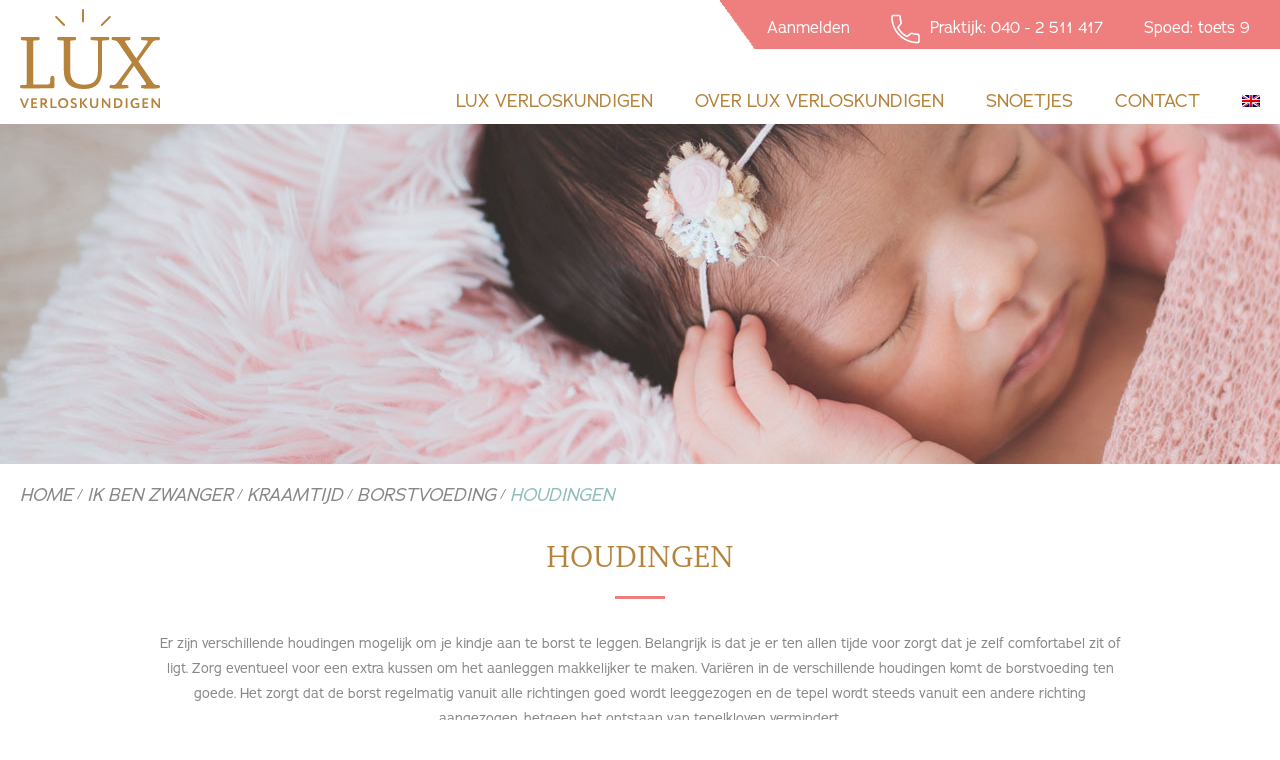

--- FILE ---
content_type: text/html; charset=UTF-8
request_url: https://lux-verloskundigen.nl/ikbenzwanger/kraamtijd/borstvoeding/houdingen/
body_size: 23053
content:
<!DOCTYPE html>
<html lang="nl-NL">
<head>
    <meta charset="UTF-8">
    <meta name="viewport" content="width=device-width, initial-scale=1">
    <meta http-equiv="X-UA-Compatible" content="IE=edge">
    <link rel="profile" href="https://gmpg.org/xfn/11">
    <link rel="pingback" href="https://lux-verloskundigen.nl/xmlrpc.php">
    <link data-minify="1" rel="stylesheet" href="https://lux-verloskundigen.nl/wp-content/cache/min/1/acq0dwc.css?ver=1768994682">

<meta name='robots' content='index, follow, max-image-preview:large, max-snippet:-1, max-video-preview:-1' />
<link rel="alternate" hreflang="nl" href="https://lux-verloskundigen.nl/ikbenzwanger/kraamtijd/borstvoeding/houdingen/" />
<link rel="alternate" hreflang="en" href="https://lux-verloskundigen.nl/ikbenzwanger/kraamtijd/borstvoeding/houdingen/?lang=en" />
<link rel="alternate" hreflang="x-default" href="https://lux-verloskundigen.nl/ikbenzwanger/kraamtijd/borstvoeding/houdingen/" />

	<!-- This site is optimized with the Yoast SEO plugin v26.8 - https://yoast.com/product/yoast-seo-wordpress/ -->
	<title>Houdingen - Lux Verloskundigen Eindhoven</title>
<link data-rocket-preload as="style" href="https://fonts.googleapis.com/css2?family=PT+Sans+Narrow%3Awght%40400%3B700&#038;ver=6.9&#038;family=PT+Sans%3Aital%2Cwght%400%2C400%3B0%2C700%3B1%2C400%3B1%2C700&#038;ver=6.9&#038;family=Roboto%3Aital%2Cwght%400%2C300%3B0%2C400%3B0%2C500%3B0%2C700%3B1%2C300%3B1%2C400%3B1%2C500%3B1%2C700&#038;ver=6.9&#038;family=Playfair+Display%3Aital%2Cwght%400%2C400%3B0%2C700%3B1%2C400%3B1%2C700&#038;ver=6.9&#038;display=swap" rel="preload">
<link data-rocket-preload as="style" href="https://fonts.googleapis.com/css?family=Open%20Sans&#038;display=swap" rel="preload">
<link href="https://fonts.googleapis.com/css2?family=PT+Sans+Narrow%3Awght%40400%3B700&#038;ver=6.9&#038;family=PT+Sans%3Aital%2Cwght%400%2C400%3B0%2C700%3B1%2C400%3B1%2C700&#038;ver=6.9&#038;family=Roboto%3Aital%2Cwght%400%2C300%3B0%2C400%3B0%2C500%3B0%2C700%3B1%2C300%3B1%2C400%3B1%2C500%3B1%2C700&#038;ver=6.9&#038;family=Playfair+Display%3Aital%2Cwght%400%2C400%3B0%2C700%3B1%2C400%3B1%2C700&#038;ver=6.9&#038;display=swap" media="print" onload="this.media=&#039;all&#039;" rel="stylesheet">
<noscript data-wpr-hosted-gf-parameters=""><link rel="stylesheet" href="https://fonts.googleapis.com/css2?family=PT+Sans+Narrow%3Awght%40400%3B700&#038;ver=6.9&#038;family=PT+Sans%3Aital%2Cwght%400%2C400%3B0%2C700%3B1%2C400%3B1%2C700&#038;ver=6.9&#038;family=Roboto%3Aital%2Cwght%400%2C300%3B0%2C400%3B0%2C500%3B0%2C700%3B1%2C300%3B1%2C400%3B1%2C500%3B1%2C700&#038;ver=6.9&#038;family=Playfair+Display%3Aital%2Cwght%400%2C400%3B0%2C700%3B1%2C400%3B1%2C700&#038;ver=6.9&#038;display=swap"></noscript>
<link href="https://fonts.googleapis.com/css?family=Open%20Sans&#038;display=swap" media="print" onload="this.media=&#039;all&#039;" rel="stylesheet">
<noscript data-wpr-hosted-gf-parameters=""><link rel="stylesheet" href="https://fonts.googleapis.com/css?family=Open%20Sans&#038;display=swap"></noscript>
	<link rel="canonical" href="https://lux-verloskundigen.nl/ikbenzwanger/kraamtijd/borstvoeding/houdingen/" />
	<meta property="og:locale" content="nl_NL" />
	<meta property="og:type" content="article" />
	<meta property="og:title" content="Houdingen - Lux Verloskundigen Eindhoven" />
	<meta property="og:url" content="https://lux-verloskundigen.nl/ikbenzwanger/kraamtijd/borstvoeding/houdingen/" />
	<meta property="og:site_name" content="Lux Verloskundigen Eindhoven" />
	<meta property="og:image" content="https://lux-verloskundigen.nl/wp-content/uploads/2020/12/Zwangerschapscontroles.jpg" />
	<meta property="og:image:width" content="1916" />
	<meta property="og:image:height" content="340" />
	<meta property="og:image:type" content="image/jpeg" />
	<meta name="twitter:card" content="summary_large_image" />
	<script type="application/ld+json" class="yoast-schema-graph">{"@context":"https://schema.org","@graph":[{"@type":"WebPage","@id":"https://lux-verloskundigen.nl/ikbenzwanger/kraamtijd/borstvoeding/houdingen/","url":"https://lux-verloskundigen.nl/ikbenzwanger/kraamtijd/borstvoeding/houdingen/","name":"Houdingen - Lux Verloskundigen Eindhoven","isPartOf":{"@id":"https://lux-verloskundigen.nl/#website"},"primaryImageOfPage":{"@id":"https://lux-verloskundigen.nl/ikbenzwanger/kraamtijd/borstvoeding/houdingen/#primaryimage"},"image":{"@id":"https://lux-verloskundigen.nl/ikbenzwanger/kraamtijd/borstvoeding/houdingen/#primaryimage"},"thumbnailUrl":"https://lux-verloskundigen.nl/wp-content/uploads/2020/12/Zwangerschapscontroles.jpg","datePublished":"2021-01-15T07:18:58+00:00","breadcrumb":{"@id":"https://lux-verloskundigen.nl/ikbenzwanger/kraamtijd/borstvoeding/houdingen/#breadcrumb"},"inLanguage":"nl-NL","potentialAction":[{"@type":"ReadAction","target":["https://lux-verloskundigen.nl/ikbenzwanger/kraamtijd/borstvoeding/houdingen/"]}]},{"@type":"ImageObject","inLanguage":"nl-NL","@id":"https://lux-verloskundigen.nl/ikbenzwanger/kraamtijd/borstvoeding/houdingen/#primaryimage","url":"https://lux-verloskundigen.nl/wp-content/uploads/2020/12/Zwangerschapscontroles.jpg","contentUrl":"https://lux-verloskundigen.nl/wp-content/uploads/2020/12/Zwangerschapscontroles.jpg","width":1916,"height":340},{"@type":"BreadcrumbList","@id":"https://lux-verloskundigen.nl/ikbenzwanger/kraamtijd/borstvoeding/houdingen/#breadcrumb","itemListElement":[{"@type":"ListItem","position":1,"name":"Home","item":"https://lux-verloskundigen.nl/"},{"@type":"ListItem","position":2,"name":"Ik ben zwanger","item":"https://lux-verloskundigen.nl/ikbenzwanger/"},{"@type":"ListItem","position":3,"name":"Kraamtijd","item":"https://lux-verloskundigen.nl/ikbenzwanger/kraamtijd/"},{"@type":"ListItem","position":4,"name":"Borstvoeding","item":"https://lux-verloskundigen.nl/ikbenzwanger/kraamtijd/borstvoeding/"},{"@type":"ListItem","position":5,"name":"Houdingen"}]},{"@type":"WebSite","@id":"https://lux-verloskundigen.nl/#website","url":"https://lux-verloskundigen.nl/","name":"Lux Verloskundigen Eindhoven","description":"","publisher":{"@id":"https://lux-verloskundigen.nl/#organization"},"potentialAction":[{"@type":"SearchAction","target":{"@type":"EntryPoint","urlTemplate":"https://lux-verloskundigen.nl/?s={search_term_string}"},"query-input":{"@type":"PropertyValueSpecification","valueRequired":true,"valueName":"search_term_string"}}],"inLanguage":"nl-NL"},{"@type":"Organization","@id":"https://lux-verloskundigen.nl/#organization","name":"Lux verloskundigen Eindhoven","alternateName":"Lux verloskundigen Eindhoven","url":"https://lux-verloskundigen.nl/","logo":{"@type":"ImageObject","inLanguage":"nl-NL","@id":"https://lux-verloskundigen.nl/#/schema/logo/image/","url":"https://lux-verloskundigen.nl/wp-content/uploads/2023/03/logo.svg","contentUrl":"https://lux-verloskundigen.nl/wp-content/uploads/2023/03/logo.svg","width":1,"height":1,"caption":"Lux verloskundigen Eindhoven"},"image":{"@id":"https://lux-verloskundigen.nl/#/schema/logo/image/"}}]}</script>
	<!-- / Yoast SEO plugin. -->


<link rel='dns-prefetch' href='//fonts.googleapis.com' />
<link href='https://fonts.gstatic.com' crossorigin rel='preconnect' />
<link rel="alternate" title="oEmbed (JSON)" type="application/json+oembed" href="https://lux-verloskundigen.nl/wp-json/oembed/1.0/embed?url=https%3A%2F%2Flux-verloskundigen.nl%2Fikbenzwanger%2Fkraamtijd%2Fborstvoeding%2Fhoudingen%2F" />
<link rel="alternate" title="oEmbed (XML)" type="text/xml+oembed" href="https://lux-verloskundigen.nl/wp-json/oembed/1.0/embed?url=https%3A%2F%2Flux-verloskundigen.nl%2Fikbenzwanger%2Fkraamtijd%2Fborstvoeding%2Fhoudingen%2F&#038;format=xml" />
<style id='wp-img-auto-sizes-contain-inline-css' type='text/css'>
img:is([sizes=auto i],[sizes^="auto," i]){contain-intrinsic-size:3000px 1500px}
/*# sourceURL=wp-img-auto-sizes-contain-inline-css */
</style>
<link data-minify="1" rel='stylesheet' id='rgb-css-css' href='https://lux-verloskundigen.nl/wp-content/cache/min/1/wp-content/plugins/wp-remove-google-badge/css/rgb-css.css?ver=1768994682' type='text/css' media='all' />
<link rel='stylesheet' id='wp-block-library-css' href='https://lux-verloskundigen.nl/wp-includes/css/dist/block-library/style.min.css?ver=6.9' type='text/css' media='all' />
<style id='global-styles-inline-css' type='text/css'>
:root{--wp--preset--aspect-ratio--square: 1;--wp--preset--aspect-ratio--4-3: 4/3;--wp--preset--aspect-ratio--3-4: 3/4;--wp--preset--aspect-ratio--3-2: 3/2;--wp--preset--aspect-ratio--2-3: 2/3;--wp--preset--aspect-ratio--16-9: 16/9;--wp--preset--aspect-ratio--9-16: 9/16;--wp--preset--color--black: #000000;--wp--preset--color--cyan-bluish-gray: #abb8c3;--wp--preset--color--white: #ffffff;--wp--preset--color--pale-pink: #f78da7;--wp--preset--color--vivid-red: #cf2e2e;--wp--preset--color--luminous-vivid-orange: #ff6900;--wp--preset--color--luminous-vivid-amber: #fcb900;--wp--preset--color--light-green-cyan: #7bdcb5;--wp--preset--color--vivid-green-cyan: #00d084;--wp--preset--color--pale-cyan-blue: #8ed1fc;--wp--preset--color--vivid-cyan-blue: #0693e3;--wp--preset--color--vivid-purple: #9b51e0;--wp--preset--gradient--vivid-cyan-blue-to-vivid-purple: linear-gradient(135deg,rgb(6,147,227) 0%,rgb(155,81,224) 100%);--wp--preset--gradient--light-green-cyan-to-vivid-green-cyan: linear-gradient(135deg,rgb(122,220,180) 0%,rgb(0,208,130) 100%);--wp--preset--gradient--luminous-vivid-amber-to-luminous-vivid-orange: linear-gradient(135deg,rgb(252,185,0) 0%,rgb(255,105,0) 100%);--wp--preset--gradient--luminous-vivid-orange-to-vivid-red: linear-gradient(135deg,rgb(255,105,0) 0%,rgb(207,46,46) 100%);--wp--preset--gradient--very-light-gray-to-cyan-bluish-gray: linear-gradient(135deg,rgb(238,238,238) 0%,rgb(169,184,195) 100%);--wp--preset--gradient--cool-to-warm-spectrum: linear-gradient(135deg,rgb(74,234,220) 0%,rgb(151,120,209) 20%,rgb(207,42,186) 40%,rgb(238,44,130) 60%,rgb(251,105,98) 80%,rgb(254,248,76) 100%);--wp--preset--gradient--blush-light-purple: linear-gradient(135deg,rgb(255,206,236) 0%,rgb(152,150,240) 100%);--wp--preset--gradient--blush-bordeaux: linear-gradient(135deg,rgb(254,205,165) 0%,rgb(254,45,45) 50%,rgb(107,0,62) 100%);--wp--preset--gradient--luminous-dusk: linear-gradient(135deg,rgb(255,203,112) 0%,rgb(199,81,192) 50%,rgb(65,88,208) 100%);--wp--preset--gradient--pale-ocean: linear-gradient(135deg,rgb(255,245,203) 0%,rgb(182,227,212) 50%,rgb(51,167,181) 100%);--wp--preset--gradient--electric-grass: linear-gradient(135deg,rgb(202,248,128) 0%,rgb(113,206,126) 100%);--wp--preset--gradient--midnight: linear-gradient(135deg,rgb(2,3,129) 0%,rgb(40,116,252) 100%);--wp--preset--font-size--small: 13px;--wp--preset--font-size--medium: 20px;--wp--preset--font-size--large: 36px;--wp--preset--font-size--x-large: 42px;--wp--preset--spacing--20: 0.44rem;--wp--preset--spacing--30: 0.67rem;--wp--preset--spacing--40: 1rem;--wp--preset--spacing--50: 1.5rem;--wp--preset--spacing--60: 2.25rem;--wp--preset--spacing--70: 3.38rem;--wp--preset--spacing--80: 5.06rem;--wp--preset--shadow--natural: 6px 6px 9px rgba(0, 0, 0, 0.2);--wp--preset--shadow--deep: 12px 12px 50px rgba(0, 0, 0, 0.4);--wp--preset--shadow--sharp: 6px 6px 0px rgba(0, 0, 0, 0.2);--wp--preset--shadow--outlined: 6px 6px 0px -3px rgb(255, 255, 255), 6px 6px rgb(0, 0, 0);--wp--preset--shadow--crisp: 6px 6px 0px rgb(0, 0, 0);}:where(.is-layout-flex){gap: 0.5em;}:where(.is-layout-grid){gap: 0.5em;}body .is-layout-flex{display: flex;}.is-layout-flex{flex-wrap: wrap;align-items: center;}.is-layout-flex > :is(*, div){margin: 0;}body .is-layout-grid{display: grid;}.is-layout-grid > :is(*, div){margin: 0;}:where(.wp-block-columns.is-layout-flex){gap: 2em;}:where(.wp-block-columns.is-layout-grid){gap: 2em;}:where(.wp-block-post-template.is-layout-flex){gap: 1.25em;}:where(.wp-block-post-template.is-layout-grid){gap: 1.25em;}.has-black-color{color: var(--wp--preset--color--black) !important;}.has-cyan-bluish-gray-color{color: var(--wp--preset--color--cyan-bluish-gray) !important;}.has-white-color{color: var(--wp--preset--color--white) !important;}.has-pale-pink-color{color: var(--wp--preset--color--pale-pink) !important;}.has-vivid-red-color{color: var(--wp--preset--color--vivid-red) !important;}.has-luminous-vivid-orange-color{color: var(--wp--preset--color--luminous-vivid-orange) !important;}.has-luminous-vivid-amber-color{color: var(--wp--preset--color--luminous-vivid-amber) !important;}.has-light-green-cyan-color{color: var(--wp--preset--color--light-green-cyan) !important;}.has-vivid-green-cyan-color{color: var(--wp--preset--color--vivid-green-cyan) !important;}.has-pale-cyan-blue-color{color: var(--wp--preset--color--pale-cyan-blue) !important;}.has-vivid-cyan-blue-color{color: var(--wp--preset--color--vivid-cyan-blue) !important;}.has-vivid-purple-color{color: var(--wp--preset--color--vivid-purple) !important;}.has-black-background-color{background-color: var(--wp--preset--color--black) !important;}.has-cyan-bluish-gray-background-color{background-color: var(--wp--preset--color--cyan-bluish-gray) !important;}.has-white-background-color{background-color: var(--wp--preset--color--white) !important;}.has-pale-pink-background-color{background-color: var(--wp--preset--color--pale-pink) !important;}.has-vivid-red-background-color{background-color: var(--wp--preset--color--vivid-red) !important;}.has-luminous-vivid-orange-background-color{background-color: var(--wp--preset--color--luminous-vivid-orange) !important;}.has-luminous-vivid-amber-background-color{background-color: var(--wp--preset--color--luminous-vivid-amber) !important;}.has-light-green-cyan-background-color{background-color: var(--wp--preset--color--light-green-cyan) !important;}.has-vivid-green-cyan-background-color{background-color: var(--wp--preset--color--vivid-green-cyan) !important;}.has-pale-cyan-blue-background-color{background-color: var(--wp--preset--color--pale-cyan-blue) !important;}.has-vivid-cyan-blue-background-color{background-color: var(--wp--preset--color--vivid-cyan-blue) !important;}.has-vivid-purple-background-color{background-color: var(--wp--preset--color--vivid-purple) !important;}.has-black-border-color{border-color: var(--wp--preset--color--black) !important;}.has-cyan-bluish-gray-border-color{border-color: var(--wp--preset--color--cyan-bluish-gray) !important;}.has-white-border-color{border-color: var(--wp--preset--color--white) !important;}.has-pale-pink-border-color{border-color: var(--wp--preset--color--pale-pink) !important;}.has-vivid-red-border-color{border-color: var(--wp--preset--color--vivid-red) !important;}.has-luminous-vivid-orange-border-color{border-color: var(--wp--preset--color--luminous-vivid-orange) !important;}.has-luminous-vivid-amber-border-color{border-color: var(--wp--preset--color--luminous-vivid-amber) !important;}.has-light-green-cyan-border-color{border-color: var(--wp--preset--color--light-green-cyan) !important;}.has-vivid-green-cyan-border-color{border-color: var(--wp--preset--color--vivid-green-cyan) !important;}.has-pale-cyan-blue-border-color{border-color: var(--wp--preset--color--pale-cyan-blue) !important;}.has-vivid-cyan-blue-border-color{border-color: var(--wp--preset--color--vivid-cyan-blue) !important;}.has-vivid-purple-border-color{border-color: var(--wp--preset--color--vivid-purple) !important;}.has-vivid-cyan-blue-to-vivid-purple-gradient-background{background: var(--wp--preset--gradient--vivid-cyan-blue-to-vivid-purple) !important;}.has-light-green-cyan-to-vivid-green-cyan-gradient-background{background: var(--wp--preset--gradient--light-green-cyan-to-vivid-green-cyan) !important;}.has-luminous-vivid-amber-to-luminous-vivid-orange-gradient-background{background: var(--wp--preset--gradient--luminous-vivid-amber-to-luminous-vivid-orange) !important;}.has-luminous-vivid-orange-to-vivid-red-gradient-background{background: var(--wp--preset--gradient--luminous-vivid-orange-to-vivid-red) !important;}.has-very-light-gray-to-cyan-bluish-gray-gradient-background{background: var(--wp--preset--gradient--very-light-gray-to-cyan-bluish-gray) !important;}.has-cool-to-warm-spectrum-gradient-background{background: var(--wp--preset--gradient--cool-to-warm-spectrum) !important;}.has-blush-light-purple-gradient-background{background: var(--wp--preset--gradient--blush-light-purple) !important;}.has-blush-bordeaux-gradient-background{background: var(--wp--preset--gradient--blush-bordeaux) !important;}.has-luminous-dusk-gradient-background{background: var(--wp--preset--gradient--luminous-dusk) !important;}.has-pale-ocean-gradient-background{background: var(--wp--preset--gradient--pale-ocean) !important;}.has-electric-grass-gradient-background{background: var(--wp--preset--gradient--electric-grass) !important;}.has-midnight-gradient-background{background: var(--wp--preset--gradient--midnight) !important;}.has-small-font-size{font-size: var(--wp--preset--font-size--small) !important;}.has-medium-font-size{font-size: var(--wp--preset--font-size--medium) !important;}.has-large-font-size{font-size: var(--wp--preset--font-size--large) !important;}.has-x-large-font-size{font-size: var(--wp--preset--font-size--x-large) !important;}
/*# sourceURL=global-styles-inline-css */
</style>

<style id='classic-theme-styles-inline-css' type='text/css'>
/*! This file is auto-generated */
.wp-block-button__link{color:#fff;background-color:#32373c;border-radius:9999px;box-shadow:none;text-decoration:none;padding:calc(.667em + 2px) calc(1.333em + 2px);font-size:1.125em}.wp-block-file__button{background:#32373c;color:#fff;text-decoration:none}
/*# sourceURL=/wp-includes/css/classic-themes.min.css */
</style>
<link data-minify="1" rel='stylesheet' id='ee-simple-file-list-css-css' href='https://lux-verloskundigen.nl/wp-content/cache/min/1/wp-content/plugins/simple-file-list/css/styles.css?ver=1768994682' type='text/css' media='all' />
<link rel='stylesheet' id='wpml-menu-item-0-css' href='https://lux-verloskundigen.nl/wp-content/plugins/sitepress-multilingual-cms/templates/language-switchers/menu-item/style.min.css?ver=1' type='text/css' media='all' />
<link data-minify="1" rel='stylesheet' id='grw-public-main-css-css' href='https://lux-verloskundigen.nl/wp-content/cache/min/1/wp-content/plugins/widget-google-reviews/assets/css/public-main.css?ver=1768994682' type='text/css' media='all' />




<link data-minify="1" rel='stylesheet' id='fontawesome-css' href='https://lux-verloskundigen.nl/wp-content/cache/min/1/wp-content/themes/verloskundigen/assets/css/all.min.css?ver=1768994682' type='text/css' media='all' />
<link data-minify="1" rel='stylesheet' id='slick-css' href='https://lux-verloskundigen.nl/wp-content/cache/min/1/wp-content/themes/verloskundigen/assets/css/slick.css?ver=1768994682' type='text/css' media='all' />
<link rel='stylesheet' id='fancybox-css' href='https://lux-verloskundigen.nl/wp-content/themes/verloskundigen/assets/css/fancybox.min.css?ver=6.9' type='text/css' media='all' />
<link data-minify="1" rel='stylesheet' id='layout-css' href='https://lux-verloskundigen.nl/wp-content/cache/min/1/wp-content/themes/verloskundigen/assets/css/layout.css?ver=1768994682' type='text/css' media='all' />
<link rel='stylesheet' id='verloskundigen-style-css' href='https://lux-verloskundigen.nl/wp-content/themes/verloskundigen/style.css?ver=6.9' type='text/css' media='all' />
<link data-minify="1" rel='stylesheet' id='wpdreams-asl-basic-css' href='https://lux-verloskundigen.nl/wp-content/cache/min/1/wp-content/plugins/ajax-search-lite/css/style.basic.css?ver=1768994682' type='text/css' media='all' />
<style id='wpdreams-asl-basic-inline-css' type='text/css'>

					div[id*='ajaxsearchlitesettings'].searchsettings .asl_option_inner label {
						font-size: 0px !important;
						color: rgba(0, 0, 0, 0);
					}
					div[id*='ajaxsearchlitesettings'].searchsettings .asl_option_inner label:after {
						font-size: 11px !important;
						position: absolute;
						top: 0;
						left: 0;
						z-index: 1;
					}
					.asl_w_container {
						width: 100%;
						margin: 0px 0px 0px 0px;
						min-width: 200px;
					}
					div[id*='ajaxsearchlite'].asl_m {
						width: 100%;
					}
					div[id*='ajaxsearchliteres'].wpdreams_asl_results div.resdrg span.highlighted {
						font-weight: bold;
						color: rgba(217, 49, 43, 1);
						background-color: rgba(238, 238, 238, 1);
					}
					div[id*='ajaxsearchliteres'].wpdreams_asl_results .results img.asl_image {
						width: 70px;
						height: 70px;
						object-fit: cover;
					}
					div[id*='ajaxsearchlite'].asl_r .results {
						max-height: none;
					}
					div[id*='ajaxsearchlite'].asl_r {
						position: absolute;
					}
				
							.asl_w, .asl_w * {font-family:inherit !important;}
							.asl_m input[type=search]::placeholder{font-family:inherit !important;}
							.asl_m input[type=search]::-webkit-input-placeholder{font-family:inherit !important;}
							.asl_m input[type=search]::-moz-placeholder{font-family:inherit !important;}
							.asl_m input[type=search]:-ms-input-placeholder{font-family:inherit !important;}
						
						.asl_m .probox svg {
							fill: rgba(0, 0, 0, 1) !important;
						}
						.asl_m .probox .innericon {
							background-color: rgba(255, 255, 255, 1) !important;
							background-image: none !important;
							-webkit-background-image: none !important;
							-ms-background-image: none !important;
						}
					
						div.asl_m.asl_w {
							border:1px none rgb(0, 0, 0) !important;border-radius:0px 0px 0px 0px !important;
							box-shadow: none !important;
						}
						div.asl_m.asl_w .probox {border: none !important;}
					
						div.asl_r.asl_w.vertical .results .item::after {
							display: block;
							position: absolute;
							bottom: 0;
							content: '';
							height: 1px;
							width: 100%;
							background: #D8D8D8;
						}
						div.asl_r.asl_w.vertical .results .item.asl_last_item::after {
							display: none;
						}
					
/*# sourceURL=wpdreams-asl-basic-inline-css */
</style>
<link data-minify="1" rel='stylesheet' id='wpdreams-asl-instance-css' href='https://lux-verloskundigen.nl/wp-content/cache/min/1/wp-content/plugins/ajax-search-lite/css/style-curvy-blue.css?ver=1768994682' type='text/css' media='all' />
<link data-minify="1" rel='stylesheet' id='cf7cf-style-css' href='https://lux-verloskundigen.nl/wp-content/cache/min/1/wp-content/plugins/cf7-conditional-fields/style.css?ver=1768994682' type='text/css' media='all' />
<script type="text/javascript" src="https://lux-verloskundigen.nl/wp-content/plugins/simple-file-list/js/ee-head.js?ver=6.9" id="ee-simple-file-list-js-head-js"></script>
<script type="text/javascript" src="https://lux-verloskundigen.nl/wp-includes/js/jquery/jquery.min.js?ver=3.7.1" id="jquery-core-js"></script>
<script type="text/javascript" src="https://lux-verloskundigen.nl/wp-includes/js/jquery/jquery-migrate.min.js?ver=3.4.1" id="jquery-migrate-js"></script>
<script type="text/javascript" defer="defer" src="https://lux-verloskundigen.nl/wp-content/plugins/widget-google-reviews/assets/js/public-main.js?ver=6.9.3" id="grw-public-main-js-js"></script>
<link rel="https://api.w.org/" href="https://lux-verloskundigen.nl/wp-json/" /><link rel="alternate" title="JSON" type="application/json" href="https://lux-verloskundigen.nl/wp-json/wp/v2/pages/791" /><meta name="generator" content="WPML ver:4.8.6 stt:37,1;" />

		<!-- GA Google Analytics @ https://m0n.co/ga -->
		<script async src="https://www.googletagmanager.com/gtag/js?id=G-RE51HENQ84 "></script>
		<script>
			window.dataLayer = window.dataLayer || [];
			function gtag(){dataLayer.push(arguments);}
			gtag('js', new Date());
			gtag('config', 'G-RE51HENQ84 ');
		</script>

	<link rel="apple-touch-icon" sizes="180x180" href="/wp-content/uploads/fbrfg/apple-touch-icon.png">
<link rel="icon" type="image/png" sizes="32x32" href="/wp-content/uploads/fbrfg/favicon-32x32.png">
<link rel="icon" type="image/png" sizes="16x16" href="/wp-content/uploads/fbrfg/favicon-16x16.png">
<link rel="manifest" href="/wp-content/uploads/fbrfg/site.webmanifest">
<link rel="shortcut icon" href="/wp-content/uploads/fbrfg/favicon.ico">
<meta name="msapplication-TileColor" content="#da532c">
<meta name="msapplication-config" content="/wp-content/uploads/fbrfg/browserconfig.xml">
<meta name="theme-color" content="#ffffff">				<link rel="preconnect" href="https://fonts.gstatic.com" crossorigin />
				
								
				<meta name="generator" content="WP Rocket 3.20.3" data-wpr-features="wpr_minify_css wpr_desktop" /></head>

<body data-rsssl=1 class="wp-singular page-template-default page page-id-791 page-child parent-pageid-785 wp-theme-verloskundigen">

  <!-- begin page-wrap -->
  <section id="page-wrap">
    
    <!-- begin header -->
    <header id="header-wrap">
    
      <div class="header-top">

        <ul>
			<li>
            <a href=" https://lux-verloskundigen.nl/#aanmelden					
					 "> Aanmelden</a>
          </li>

          <li>
            <a href="tel:040-2511417">
              <img src="https://lux-verloskundigen.nl/wp-content/themes/verloskundigen/assets/images/phn.svg" alt="icon" />Praktijk: 040 - 2 511 417            </a>
          </li>

          <li>
            <a href="tel:9">
              Spoed: toets 9            </a>
          </li>

        </ul>

      </div>

      <div class="header-bottom">
        <div class="container">
          <div class="inner">

            <div class="logo">
              <a href="https://lux-verloskundigen.nl/" title="Lux Verloskundigen Eindhoven" >
              <!--  <img src="" alt="Lux Verloskundigen Eindhoven"> -->
              <!-- <img src="https://www.verloskundigen-eindhoven.nl/wp-content/uploads/2020/08/logo-300x102.png" alt="Lux Verloskundigen Eindhoven"> -->
              <img src="https://lux-verloskundigen.nl/wp-content/themes/verloskundigen/assets/images/logo.svg" alt="Lux Verloskundigen Eindhoven">
              </a>

              <div id="toggle">
                <div class="one"></div>
                <div class="two"></div>
                <div class="three"></div>
              </div>
              
            </div>
            <nav class="nav-block"><ul id="mainNav" class="header-menu"><li id="menu-item-22" class="active menu-item menu-item-type-post_type menu-item-object-page menu-item-home menu-item-has-children menu-item-22"><a href="https://lux-verloskundigen.nl/">Lux Verloskundigen</a>
<div class='sub-menu-wrap'><div><ul class='sub-menu'>
	<li id="menu-item-25" class="menu-item menu-item-type-custom menu-item-object-custom menu-item-25"><a href="/kinderwens"><i><img src="https://lux-verloskundigen.nl/wp-content/uploads/2022/11/icon-2.png" alt=""/></i>Ik heb een <b>kinderwens</b></a></li>
	<li id="menu-item-26" class="menu-item menu-item-type-custom menu-item-object-custom menu-item-26"><a href="/ikbenzwanger"><i><img src="https://lux-verloskundigen.nl/wp-content/uploads/2022/11/icon-1.png" alt=""/></i>Ik ben  <b>zwanger</b></a></li>
	<li id="menu-item-27" class="menu-item menu-item-type-custom menu-item-object-custom menu-item-27"><a href="/anticonceptie"><i><img src="https://lux-verloskundigen.nl/wp-content/uploads/2022/11/icon-3.png" alt=""/></i>Ik wil  <b>anticonceptie</b></a></li>
	<li id="menu-item-28" class="menu-item menu-item-type-custom menu-item-object-custom menu-item-28"><a href="/vader-worden"><i><img src="https://lux-verloskundigen.nl/wp-content/uploads/2022/11/icon-4.png" alt=""/></i>Ik word  <b>vader</b></a></li>
</ul><div class='search-panel'>
                    <div class='a'><i><img src='https://lux-verloskundigen.nl/wp-content/themes/verloskundigen/assets/images/search-icon.png' alt='icon' /></i><div class="asl_w_container asl_w_container_1" data-id="1" data-instance="1">
	<div id='ajaxsearchlite1'
		data-id="1"
		data-instance="1"
		class="asl_w asl_m asl_m_1 asl_m_1_1">
		<div class="probox">

	
	<div class='prosettings' style='display:none;' data-opened=0>
				<div class='innericon'>
			<svg version="1.1" xmlns="http://www.w3.org/2000/svg" xmlns:xlink="http://www.w3.org/1999/xlink" x="0px" y="0px" width="22" height="22" viewBox="0 0 512 512" enable-background="new 0 0 512 512" xml:space="preserve">
					<polygon transform = "rotate(90 256 256)" points="142.332,104.886 197.48,50 402.5,256 197.48,462 142.332,407.113 292.727,256 "/>
				</svg>
		</div>
	</div>

	
	
	<div class='proinput'>
		<form role="search" action='#' autocomplete="off"
				aria-label="Search form">
			<input aria-label="Search input"
					type='search' class='orig'
					tabindex="0"
					name='phrase'
					placeholder='Waar zoek je naar?'
					value=''
					autocomplete="off"/>
			<input aria-label="Search autocomplete input"
					type='text'
					class='autocomplete'
					tabindex="-1"
					name='phrase'
					value=''
					autocomplete="off" disabled/>
			<input type='submit' value="Start search" style='width:0; height: 0; visibility: hidden;'>
		</form>
	</div>

	
	
	<button class='promagnifier' tabindex="0" aria-label="Search magnifier button">
				<span class='innericon' style="display:block;">
			<svg version="1.1" xmlns="http://www.w3.org/2000/svg" xmlns:xlink="http://www.w3.org/1999/xlink" x="0px" y="0px" width="22" height="22" viewBox="0 0 512 512" enable-background="new 0 0 512 512" xml:space="preserve">
					<path d="M460.355,421.59L353.844,315.078c20.041-27.553,31.885-61.437,31.885-98.037
						C385.729,124.934,310.793,50,218.686,50C126.58,50,51.645,124.934,51.645,217.041c0,92.106,74.936,167.041,167.041,167.041
						c34.912,0,67.352-10.773,94.184-29.158L419.945,462L460.355,421.59z M100.631,217.041c0-65.096,52.959-118.056,118.055-118.056
						c65.098,0,118.057,52.959,118.057,118.056c0,65.096-52.959,118.056-118.057,118.056C153.59,335.097,100.631,282.137,100.631,217.041
						z"/>
				</svg>
		</span>
	</button>

	
	
	<div class='proloading'>

		<div class="asl_loader"><div class="asl_loader-inner asl_simple-circle"></div></div>

			</div>

			<div class='proclose'>
			<svg version="1.1" xmlns="http://www.w3.org/2000/svg" xmlns:xlink="http://www.w3.org/1999/xlink" x="0px"
				y="0px"
				width="12" height="12" viewBox="0 0 512 512" enable-background="new 0 0 512 512"
				xml:space="preserve">
				<polygon points="438.393,374.595 319.757,255.977 438.378,137.348 374.595,73.607 255.995,192.225 137.375,73.622 73.607,137.352 192.246,255.983 73.622,374.625 137.352,438.393 256.002,319.734 374.652,438.378 "/>
			</svg>
		</div>
	
	
</div>	</div>
	<div class='asl_data_container' style="display:none !important;">
		<div class="asl_init_data wpdreams_asl_data_ct"
	style="display:none !important;"
	id="asl_init_id_1"
	data-asl-id="1"
	data-asl-instance="1"
	data-settings="{&quot;homeurl&quot;:&quot;https:\/\/lux-verloskundigen.nl\/&quot;,&quot;resultstype&quot;:&quot;vertical&quot;,&quot;resultsposition&quot;:&quot;hover&quot;,&quot;itemscount&quot;:4,&quot;charcount&quot;:0,&quot;highlight&quot;:false,&quot;highlightWholewords&quot;:true,&quot;singleHighlight&quot;:false,&quot;scrollToResults&quot;:{&quot;enabled&quot;:false,&quot;offset&quot;:0},&quot;resultareaclickable&quot;:1,&quot;autocomplete&quot;:{&quot;enabled&quot;:false,&quot;lang&quot;:&quot;en&quot;,&quot;trigger_charcount&quot;:0},&quot;mobile&quot;:{&quot;menu_selector&quot;:&quot;#menu-toggle&quot;},&quot;trigger&quot;:{&quot;click&quot;:&quot;results_page&quot;,&quot;click_location&quot;:&quot;same&quot;,&quot;update_href&quot;:false,&quot;return&quot;:&quot;results_page&quot;,&quot;return_location&quot;:&quot;same&quot;,&quot;facet&quot;:true,&quot;type&quot;:true,&quot;redirect_url&quot;:&quot;?s={phrase}&quot;,&quot;delay&quot;:300},&quot;animations&quot;:{&quot;pc&quot;:{&quot;settings&quot;:{&quot;anim&quot;:&quot;fadedrop&quot;,&quot;dur&quot;:300},&quot;results&quot;:{&quot;anim&quot;:&quot;fadedrop&quot;,&quot;dur&quot;:300},&quot;items&quot;:&quot;voidanim&quot;},&quot;mob&quot;:{&quot;settings&quot;:{&quot;anim&quot;:&quot;fadedrop&quot;,&quot;dur&quot;:300},&quot;results&quot;:{&quot;anim&quot;:&quot;fadedrop&quot;,&quot;dur&quot;:300},&quot;items&quot;:&quot;voidanim&quot;}},&quot;autop&quot;:{&quot;state&quot;:true,&quot;phrase&quot;:&quot;&quot;,&quot;count&quot;:&quot;1&quot;},&quot;resPage&quot;:{&quot;useAjax&quot;:false,&quot;selector&quot;:&quot;#main&quot;,&quot;trigger_type&quot;:true,&quot;trigger_facet&quot;:true,&quot;trigger_magnifier&quot;:false,&quot;trigger_return&quot;:false},&quot;resultsSnapTo&quot;:&quot;left&quot;,&quot;results&quot;:{&quot;width&quot;:&quot;auto&quot;,&quot;width_tablet&quot;:&quot;auto&quot;,&quot;width_phone&quot;:&quot;auto&quot;},&quot;settingsimagepos&quot;:&quot;right&quot;,&quot;closeOnDocClick&quot;:true,&quot;overridewpdefault&quot;:true,&quot;override_method&quot;:&quot;get&quot;}"></div>
	<div id="asl_hidden_data">
		<svg style="position:absolute" height="0" width="0">
			<filter id="aslblur">
				<feGaussianBlur in="SourceGraphic" stdDeviation="4"/>
			</filter>
		</svg>
		<svg style="position:absolute" height="0" width="0">
			<filter id="no_aslblur"></filter>
		</svg>
	</div>
	</div>

	<div id='ajaxsearchliteres1'
	class='vertical wpdreams_asl_results asl_w asl_r asl_r_1 asl_r_1_1'>

	
	<div class="results">

		
		<div class="resdrg">
		</div>

		
	</div>

	
	
</div>

	<div id='__original__ajaxsearchlitesettings1'
		data-id="1"
		class="searchsettings wpdreams_asl_settings asl_w asl_s asl_s_1">
		<form name='options'
		aria-label="Search settings form"
		autocomplete = 'off'>

	
	
	<input type="hidden" name="filters_changed" style="display:none;" value="0">
	<input type="hidden" name="filters_initial" style="display:none;" value="1">

	<div class="asl_option_inner hiddend">
		<input type='hidden' name='qtranslate_lang' id='qtranslate_lang'
				value='0'/>
	</div>

			<div class="asl_option_inner hiddend">
			<input type='hidden' name='wpml_lang'
					value='nl'/>
		</div>
	
	
	<fieldset class="asl_sett_scroll">
		<legend style="display: none;">Generic selectors</legend>
		<div class="asl_option" tabindex="0">
			<div class="asl_option_inner">
				<input type="checkbox" value="exact"
						aria-label="Exact matches only"
						name="asl_gen[]" />
				<div class="asl_option_checkbox"></div>
			</div>
			<div class="asl_option_label">
				Exact matches only			</div>
		</div>
		<div class="asl_option" tabindex="0">
			<div class="asl_option_inner">
				<input type="checkbox" value="title"
						aria-label="Search in title"
						name="asl_gen[]"  checked="checked"/>
				<div class="asl_option_checkbox"></div>
			</div>
			<div class="asl_option_label">
				Search in title			</div>
		</div>
		<div class="asl_option" tabindex="0">
			<div class="asl_option_inner">
				<input type="checkbox" value="content"
						aria-label="Search in content"
						name="asl_gen[]"  checked="checked"/>
				<div class="asl_option_checkbox"></div>
			</div>
			<div class="asl_option_label">
				Search in content			</div>
		</div>
		<div class="asl_option_inner hiddend">
			<input type="checkbox" value="excerpt"
					aria-label="Search in excerpt"
					name="asl_gen[]"  checked="checked"/>
			<div class="asl_option_checkbox"></div>
		</div>
	</fieldset>
	<fieldset class="asl_sett_scroll">
		<legend style="display: none;">Post Type Selectors</legend>
					<div class="asl_option" tabindex="0">
				<div class="asl_option_inner">
					<input type="checkbox" value="acf-field-group"
							aria-label="acf-field-group"
							name="customset[]" />
					<div class="asl_option_checkbox"></div>
				</div>
				<div class="asl_option_label">
					acf-field-group				</div>
			</div>
						<div class="asl_option" tabindex="0">
				<div class="asl_option_inner">
					<input type="checkbox" value="acf-field"
							aria-label="acf-field"
							name="customset[]" />
					<div class="asl_option_checkbox"></div>
				</div>
				<div class="asl_option_label">
					acf-field				</div>
			</div>
						<div class="asl_option" tabindex="0">
				<div class="asl_option_inner">
					<input type="checkbox" value="wpcf7_contact_form"
							aria-label="wpcf7_contact_form"
							name="customset[]" />
					<div class="asl_option_checkbox"></div>
				</div>
				<div class="asl_option_label">
					wpcf7_contact_form				</div>
			</div>
						<div class="asl_option_inner hiddend">
				<input type="checkbox" value="post"
						aria-label="Hidden option, ignore please"
						name="customset[]" checked="checked"/>
			</div>
						<div class="asl_option_inner hiddend">
				<input type="checkbox" value="page"
						aria-label="Hidden option, ignore please"
						name="customset[]" checked="checked"/>
			</div>
				</fieldset>
	</form>
	</div>
</div>
</div>     </div></div></div>
</li>
<li id="menu-item-23" class="menu-item menu-item-type-post_type menu-item-object-page menu-item-23"><a href="https://lux-verloskundigen.nl/over-ons/">Over lux verloskundigen</a></li>
<li id="menu-item-24" class="menu-item menu-item-type-post_type menu-item-object-page menu-item-24"><a href="https://lux-verloskundigen.nl/snoetjes/">SNOETJES</a></li>
<li id="menu-item-20" class="menu-item menu-item-type-post_type menu-item-object-page menu-item-20"><a href="https://lux-verloskundigen.nl/contact/">contact</a></li>
<li id="menu-item-wpml-ls-2-en" class="menu-item wpml-ls-slot-2 wpml-ls-item wpml-ls-item-en wpml-ls-menu-item wpml-ls-first-item wpml-ls-last-item menu-item-type-wpml_ls_menu_item menu-item-object-wpml_ls_menu_item menu-item-wpml-ls-2-en"><a href="https://lux-verloskundigen.nl/ikbenzwanger/kraamtijd/borstvoeding/houdingen/?lang=en" title="Overschakelen naar English" aria-label="Overschakelen naar English" role="menuitem"><img
            class="wpml-ls-flag"
            src="https://lux-verloskundigen.nl/wp-content/plugins/sitepress-multilingual-cms/res/flags/en.png"
            alt=""
            
            
    /><span class="wpml-ls-native" lang="en">English</span></a></li>
</ul></nav>              
          </div>
        </div>
        
      </div>

      </header>
      <!-- finish header -->

    <!-- begin content -->
    <main id="content-wrap">



				
				
		
		
		<div class="inner-banner-block" style="background-image:url(https://lux-verloskundigen.nl/wp-content/uploads/2020/12/Zwangerschapscontroles.jpg)"> 
		<img src="" style="display:none">
		</div>	


		<div class="breadcrumbs-panel">
			<div class="container">
				<ul><li><a href="https://lux-verloskundigen.nl">Home</a><i>/</i></li><li><a href="https://lux-verloskundigen.nl/ikbenzwanger/">Ik ben zwanger</a><i>/</i></li><li><a href="https://lux-verloskundigen.nl/ikbenzwanger/kraamtijd/">Kraamtijd</a><i>/</i></li><li><a href="https://lux-verloskundigen.nl/ikbenzwanger/kraamtijd/borstvoeding/">Borstvoeding</a><i>/</i></li><li><span class="current">Houdingen</span></li></ul>			</div>
		</div>
				

         
				
				
					<div class="content_block">
						<div class="container">

							<div class="row">
								
								<div class="col text-col-center">
									<div class="text-panel">
																					<h2>Houdingen </h2>
																				<div>
<p>Er zijn verschillende houdingen mogelijk om je kindje aan te borst te leggen. Belangrijk is dat je er ten allen tijde voor zorgt dat je zelf comfortabel zit of ligt. Zorg eventueel voor een extra kussen om het aanleggen makkelijker te maken. Variëren in de verschillende houdingen komt de borstvoeding ten goede. Het zorgt dat de borst regelmatig vanuit alle richtingen goed wordt leeggezogen en de tepel wordt steeds vanuit een andere richting aangezogen, hetgeen het ontstaan van tepelkloven vermindert.</p>
</div>
									</div>	
								</div>

							</div> 
							
						</div>
					</div>

				 
				
						        	<div class="content_block two_col_with_flexible-block">
		        		<div class="container">
		        			<div class="row row-two">
								<div class="col">
																		            													<div class="accordions">
																											<div class="accordion">
															<div class="acc-que">Madonnahouding</div>
															<div class="acc-ans"><div>
<p>Dit is één van de meest gebruikte en bekende voedingshouding. Maak het jezelf comfortabel door eventueel een kussen achter de rug en schouders te plaatsen, en een kussen onder de arm waar je kindje op rust. Een voedingskussen is hier handig voor.<br />
Zorg dat hoofdje, schouder en heup in één lijn liggen en dat het gezichtje en lijfje naar je borst toegedraaid zijn.<br />
Een nadeel van deze houding kan zijn, dat het hoofdje van je kindje wiebelt op je arm. Je hebt wat minder controle over het hoofdje, waardoor het op de goede manier aanleggen soms wat moeilijk kan zijn.</p>
</div>
</div>	
														</div>
																											<div class="accordion">
															<div class="acc-que">Doorgeschoven madonnahouding</div>
															<div class="acc-ans"><div>
<p>Dit is een wat minder bekende voedingshouding en wordt ook wel de cross-cradle houding genoemd. Je gaat goed rechtop zitten en gebruikt je andere arm om je kindje naar de borst te sturen. Als je de rechterborst geeft, gebruik je je linkerarm om je kindje naar de borst te sturen. Je hand rust op de schouderbladen en niet op het hoofdje (dit geeft vaak onrust bij je kindje tijdens het voeden). Met de rechterhand kun je je borst ondersteunen en een mooie hap maken voor je kindje. Op deze manier heb je een goede controle over het hoofdje van de baby. Dit is een effectieve houding bij baby’s die moeite hebben met aanhappen of aanzuigen aan de borst.</p>
</div>
</div>	
														</div>
																											<div class="accordion">
															<div class="acc-que">Rugbyhouding</div>
															<div class="acc-ans"><div>
<p>De rugbyhouding is een houding, die je jezelf wel even goed moet aanleren. Zorg dat je een groot kussen (of iets anders bijvoorbeeld een bankleuning) naast de zijde hebt waar je kindje aan gaat drinken. Dit zorgt ervoor dat je kindje op de juiste hoogte ligt. De billen van de baby liggen ter hoogte van de rug van de moeder. Het hoofdje ligt iets naar achteren, zodat er ruimte is tussen de kin en de borst van de baby zelf. Doordat het hoofdje iets naar achteren ligt, kan je kindje makkelijker drinken. Let op dat je kindje niet te ver naar voren ligt, zodat het zijn of haar nek moet buigen. Deze houding zorgt voor controle over het hoofdje van de baby. Dit is handig bij kindjes met een laag geboortegewicht of te vroeg geborene met een minimale controle over hun hoofdje. Deze houding vermijd de buik, wat prettig kan zijn na een keizersnede.</p>
</div>
</div>	
														</div>
																										</div>
																															</div>
								<div class="col">
																		            													<div class="accordions">
																											<div class="accordion">
															<div class="acc-que">Liggend</div>
															<div class="acc-ans"><div>
<p>Liggend voeden gebeurt in zijligging. Zorg dat je prettig ligt met een kussen onder je hoofd en eventueel een kussen achter je rug. Dit laatste zorgt ervoor dat je niet zo snel naar voren leunt in plaats van dat je je kindje naar je toebrengt. Een kussen tussen de benen in ligt soms nog meer ontspannen. Liggend voeden wordt over het algemeen als minder vermoeiend ervaren in vergelijking tot het zittend voeden. Een nadeel kan zijn dat het moeilijker te zien is wat er gebeurt tijdens het aanleggen en de voeding. Voor vrouwen met kleinere borsten kan liggend voeden soms lastiger zijn. Bij vrouwen met grotere borsten rust de borst op het matras, waardoor de baby makkelijk kan aanhappen.</p>
</div>
</div>	
														</div>
																											<div class="accordion">
															<div class="acc-que">Buik-lighouding</div>
															<div class="acc-ans"><div>
<p>De buik-lighouding wordt ook wel Australian houding genoemd. Je gaat op je rug liggen met een kussen onder je hoofd, zodat je comfortabel ligt. Je kindje ligt met zijn of haar buikje op je buik, met de voetjes richting je voeten. Wanneer je kindje heeft aangehapt en drinkt, kun je het voorhoofdje een beetje ondersteunen. De houding kan gebruikt worden zodra de baby geboren is en op je buik ligt of bij wanneer je veel stuwing hebt. Je kindje moet dan tegen de zwaartekracht in drinken, waardoor de melk niet zo snel toeschiet en de voeding makkelijker te verwerken is. Het tongetje valt automatisch al mooi naar onder in deze houding en kan daarom handig zijn met baby’s met ‘tongproblemen’ (bijvoorbeeld een korte tongriem of wanneer een kindje moeilijk aan de borst wil blijven). De houding is voor moeders soms wat moeilijk om te doen.</p>
</div>
</div>	
														</div>
																											<div class="accordion">
															<div class="acc-que">Overige houdingen</div>
															<div class="acc-ans"><div>
<p>Er zijn nog meer voedingshoudingen te bedenken, welke wat minder vaak gebruikt worden en soms wat lastiger zijn om toe te passen. Hierbij kun je denken aan:</p>
<ul>
<li>Staan boven je kindje (baby op bed/tafel). De voeding loopt makkelijker uit de borst.</li>
<li>Je kindje ondersteboven. Dit is hetzelfde als voeden in zijligging, echter dan met de voetjes bij je hoofd. Indien je borsten erg gestuwd zijn of je harde plekken bovenop uw borst hebt, is dit een goede houding. Het bovenste deel van je borst wordt in deze houding namelijk goed leeg gezogen.</li>
</ul>
</div>
</div>	
														</div>
																										</div>
																															</div>
							</div>
		        		</div>
		        	</div>

				

		
		
 	</main>
	<!-- finish content -->

		<!-- begin map -->
		<!-- <a class="map-block" href="" target="_blank">
						
		</a> -->
		<!-- finish content -->
		
		
		
		<!-- begin footer -->
		<footer id="footer-wrap">

			<div class="container">
				<div class="row row-four">

					<div class="col column-1">
						<a class="footer_logo" href="https://lux-verloskundigen.nl/" title="Lux Verloskundigen Eindhoven" >
														<img src="https://lux-verloskundigen.nl/wp-content/themes/verloskundigen/assets/images/logo.svg" alt="Lux Verloskundigen Eindhoven">
											              </a>
						<p></p>
					</div>

					<div class="col column-2">

						<h5>NIEUWE SNOETJES</h5>

						<div class="inner">
														    <ul>
							        							            <li>
							                <img width="1920" height="2560" src="https://lux-verloskundigen.nl/wp-content/uploads/2023/11/Indy-scaled.jpeg" class="attachment-full size-full" alt="" decoding="async" loading="lazy" srcset="https://lux-verloskundigen.nl/wp-content/uploads/2023/11/Indy-scaled.jpeg 1920w, https://lux-verloskundigen.nl/wp-content/uploads/2023/11/Indy-225x300.jpeg 225w, https://lux-verloskundigen.nl/wp-content/uploads/2023/11/Indy-768x1024.jpeg 768w, https://lux-verloskundigen.nl/wp-content/uploads/2023/11/Indy-1152x1536.jpeg 1152w, https://lux-verloskundigen.nl/wp-content/uploads/2023/11/Indy-1536x2048.jpeg 1536w" sizes="auto, (max-width: 1920px) 100vw, 1920px" />							            </li>
							        							            <li>
							                <img width="1920" height="2560" src="https://lux-verloskundigen.nl/wp-content/uploads/2024/02/Jackson-Boudewijns-scaled.jpg" class="attachment-full size-full" alt="" decoding="async" loading="lazy" srcset="https://lux-verloskundigen.nl/wp-content/uploads/2024/02/Jackson-Boudewijns-scaled.jpg 1920w, https://lux-verloskundigen.nl/wp-content/uploads/2024/02/Jackson-Boudewijns-225x300.jpg 225w, https://lux-verloskundigen.nl/wp-content/uploads/2024/02/Jackson-Boudewijns-768x1024.jpg 768w, https://lux-verloskundigen.nl/wp-content/uploads/2024/02/Jackson-Boudewijns-1152x1536.jpg 1152w, https://lux-verloskundigen.nl/wp-content/uploads/2024/02/Jackson-Boudewijns-1536x2048.jpg 1536w" sizes="auto, (max-width: 1920px) 100vw, 1920px" />							            </li>
							        							    </ul>
							
														    <div class="text-right">
								    <a class="secondarybtn" href="/snoetjes" target="_self">Bekijk alle snoetjes!								    	<i class="fas fa-long-arrow-alt-right"></i>
								    </a>
								</div>
							
						</div>
					</div>

					<div class="col column-3">
						<h5>RECENSIES</h5>
						
						<div class="wp-gr rpi wpac" data-id="5881" data-layout="slider" data-exec="false" data-options='{&quot;text_size&quot;:&quot;&quot;,&quot;trans&quot;:{&quot;read more&quot;:&quot;lees verder&quot;}}'><svg xmlns="http://www.w3.org/2000/svg" style="display:none!important"><symbol id="grw-tripadvisor" viewBox="0 0 713.496 713.496"><g><circle fill="#34E0A1" cx="356.749" cy="356.748" r="356.748"/><path d="M577.095,287.152l43.049-46.836h-95.465c-47.792-32.646-105.51-51.659-167.931-51.659   c-62.342,0-119.899,19.054-167.612,51.659H93.432l43.049,46.836c-26.387,24.075-42.929,58.754-42.929,97.259   c0,72.665,58.914,131.578,131.579,131.578c34.519,0,65.968-13.313,89.446-35.077l42.172,45.919l42.172-45.879   c23.478,21.764,54.887,35.037,89.406,35.037c72.665,0,131.658-58.913,131.658-131.578   C620.024,345.866,603.483,311.188,577.095,287.152z M225.17,473.458c-49.188,0-89.047-39.859-89.047-89.047   s39.86-89.048,89.047-89.048c49.187,0,89.047,39.86,89.047,89.048S274.357,473.458,225.17,473.458z M356.788,381.82   c0-58.595-42.61-108.898-98.853-130.383c30.413-12.716,63.776-19.771,98.813-19.771s68.439,7.055,98.853,19.771   C399.399,272.962,356.788,323.226,356.788,381.82z M488.367,473.458c-49.188,0-89.048-39.859-89.048-89.047   s39.86-89.048,89.048-89.048s89.047,39.86,89.047,89.048S537.554,473.458,488.367,473.458z M488.367,337.694   c-25.79,0-46.677,20.887-46.677,46.677c0,25.789,20.887,46.676,46.677,46.676c25.789,0,46.676-20.887,46.676-46.676   C535.042,358.621,514.156,337.694,488.367,337.694z M271.846,384.411c0,25.789-20.887,46.676-46.676,46.676   s-46.676-20.887-46.676-46.676c0-25.79,20.887-46.677,46.676-46.677C250.959,337.694,271.846,358.621,271.846,384.411z"/></g></symbol><symbol id="grw-google" viewBox="0 0 512 512"><g fill="none" fill-rule="evenodd"><path d="M482.56 261.36c0-16.73-1.5-32.83-4.29-48.27H256v91.29h127.01c-5.47 29.5-22.1 54.49-47.09 71.23v59.21h76.27c44.63-41.09 70.37-101.59 70.37-173.46z" fill="#4285f4"/><path d="M256 492c63.72 0 117.14-21.13 156.19-57.18l-76.27-59.21c-21.13 14.16-48.17 22.53-79.92 22.53-61.47 0-113.49-41.51-132.05-97.3H45.1v61.15c38.83 77.13 118.64 130.01 210.9 130.01z" fill="#34a853"/><path d="M123.95 300.84c-4.72-14.16-7.4-29.29-7.4-44.84s2.68-30.68 7.4-44.84V150.01H45.1C29.12 181.87 20 217.92 20 256c0 38.08 9.12 74.13 25.1 105.99l78.85-61.15z" fill="#fbbc05"/><path d="M256 113.86c34.65 0 65.76 11.91 90.22 35.29l67.69-67.69C373.03 43.39 319.61 20 256 20c-92.25 0-172.07 52.89-210.9 130.01l78.85 61.15c18.56-55.78 70.59-97.3 132.05-97.3z" fill="#ea4335"/><path d="M20 20h472v472H20V20z"/></g></symbol></svg><div class="grw-row grw-row-m" data-options='{"speed":3,"autoplay":true,"mousestop":true,"breakpoints":""}'><div class="rpi-slides-root grw-content"><div class="grw-content-inner"><button class="rpi-ltgt rpi-lt grw-prev" tabindex="0"></button><div class="rpi-slides grw-reviews" data-count="6" data-offset="6"><div class="rpi-slide grw-review"><div class="rpi-flx rpi-col12 grw-review-inner"><div class="rpi-flx rpi-row12-center"><img class="grw-img" src="https://lux-verloskundigen.nl/wp-content/uploads/2025/12/ChIJf9xKUHzZxkcR0yHRp3le6P4_23ea8ee4fb9b232648ff86bd8cbf5c35.jpg" loading="lazy" class="grw-review-avatar" alt="Vera De Haan profielfoto" width="50" height="50" onerror="if(this.src!='https://lux-verloskundigen.nl/wp-content/plugins/widget-google-reviews/assets/img/guest.png')this.src='https://lux-verloskundigen.nl/wp-content/plugins/widget-google-reviews/assets/img/guest.png';" ><div class="rpi-flx rpi-col6"><a href="https://www.google.com/maps/contrib/114148163588236570366/reviews" class="wp-google-name" target="_blank" rel="nofollow noopener">Vera De Haan</a><div class="wp-google-time" data-time="1763975540">09:12 24 Nov 25</div></div></div><span class="rpi-stars" style="--rating:5"></span><div class="rpi-flx rpi-col4"><div class="wp-google-feedback grw-scroll"  style="height:300!important"><span class="wp-google-text">Wij hebben de zorg bij LUX als heel positief en fijn ervaren. De praktijk in strijp is mooi en geeft een huiselijke sfeer. Ze zijn erg persoonlijk en denken goed mee.<br />Helaas moesten wij in het derde trimester naar de gynaecoloog. Maar het was heel fijn om de verloskundige van LUX in het kraambed thuis weer tegen te komen.</span></div></div><svg height="16" width="16" role="none"><use href="#grw-google"/></svg></div></div><div class="rpi-slide grw-review"><div class="rpi-flx rpi-col12 grw-review-inner"><div class="rpi-flx rpi-row12-center"><img class="grw-img" src="https://lux-verloskundigen.nl/wp-content/uploads/2025/12/ChIJf9xKUHzZxkcR0yHRp3le6P4_12fd2b43a119a43bf6397f350bcddb06.jpg" loading="lazy" class="grw-review-avatar" alt="Lynn de Haas profielfoto" width="50" height="50" onerror="if(this.src!='https://lux-verloskundigen.nl/wp-content/plugins/widget-google-reviews/assets/img/guest.png')this.src='https://lux-verloskundigen.nl/wp-content/plugins/widget-google-reviews/assets/img/guest.png';" ><div class="rpi-flx rpi-col6"><a href="https://www.google.com/maps/contrib/113304277510280495546/reviews" class="wp-google-name" target="_blank" rel="nofollow noopener">Lynn de Haas</a><div class="wp-google-time" data-time="1762689005">11:50 09 Nov 25</div></div></div><span class="rpi-stars" style="--rating:5"></span><div class="rpi-flx rpi-col4"><div class="wp-google-feedback grw-scroll"  style="height:300!important"><span class="wp-google-text">Twee zwangerschappen ben ik begeleid door LUX verloskundigen. Ik vond het een superfijne kleine praktijk met persoonlijke aandacht en zorg.</span></div></div><svg height="16" width="16" role="none"><use href="#grw-google"/></svg></div></div><div class="rpi-slide grw-review"><div class="rpi-flx rpi-col12 grw-review-inner"><div class="rpi-flx rpi-row12-center"><img class="grw-img" src="https://lux-verloskundigen.nl/wp-content/uploads/2025/12/ChIJf9xKUHzZxkcR0yHRp3le6P4_95b521d3219680040dd98a3c0be3fd3d.jpg" loading="lazy" class="grw-review-avatar" alt="Anniek Mol profielfoto" width="50" height="50" onerror="if(this.src!='https://lux-verloskundigen.nl/wp-content/plugins/widget-google-reviews/assets/img/guest.png')this.src='https://lux-verloskundigen.nl/wp-content/plugins/widget-google-reviews/assets/img/guest.png';" ><div class="rpi-flx rpi-col6"><a href="https://www.google.com/maps/contrib/100609165437260512134/reviews" class="wp-google-name" target="_blank" rel="nofollow noopener">Anniek Mol</a><div class="wp-google-time" data-time="1762514451">11:20 07 Nov 25</div></div></div><span class="rpi-stars" style="--rating:5"></span><div class="rpi-flx rpi-col4"><div class="wp-google-feedback grw-scroll"  style="height:300!important"><span class="wp-google-text">Hele fijne praktijk. Met naast de afspraken ook goede ondersteuning zoals bijvoorbeeld een tijdslijn overzicht met wat je kan verwachten. Tijdens de afspraken was er fijn persoonlijk contact. Ik voelde me erg op mijn gemak.</span></div></div><svg height="16" width="16" role="none"><use href="#grw-google"/></svg></div></div><div class="rpi-slide grw-review"><div class="rpi-flx rpi-col12 grw-review-inner"><div class="rpi-flx rpi-row12-center"><img class="grw-img" src="https://lux-verloskundigen.nl/wp-content/uploads/2025/12/ChIJf9xKUHzZxkcR0yHRp3le6P4_4580c5db8401bbdb73929b44c2489970.jpg" loading="lazy" class="grw-review-avatar" alt="Muhammad Alreffaai profielfoto" width="50" height="50" onerror="if(this.src!='https://lux-verloskundigen.nl/wp-content/plugins/widget-google-reviews/assets/img/guest.png')this.src='https://lux-verloskundigen.nl/wp-content/plugins/widget-google-reviews/assets/img/guest.png';" ><div class="rpi-flx rpi-col6"><a href="https://www.google.com/maps/contrib/112524315864467963871/reviews" class="wp-google-name" target="_blank" rel="nofollow noopener">Muhammad Alreffaai</a><div class="wp-google-time" data-time="1760795569">13:52 18 Oct 25</div></div></div><span class="rpi-stars" style="--rating:5"></span><div class="rpi-flx rpi-col4"><div class="wp-google-feedback grw-scroll"  style="height:300!important"><span class="wp-google-text">We zijn enorm dankbaar voor de geweldige zorg die we van het verloskundigen team hebben gekregen! Tijdens de zwangerschap en ook na de bevalling waren ze altijd betrokken, zorgzaam en stonden ze klaar voor elke vraag of onzekerheid. Ze gaven ons een veilig en vertrouwd gevoel in deze bijzondere periode. Bedankt voor jullie warmte, steun en toewijding — jullie hebben onze ervaring onvergetelijk gemaakt!<br /><br />Sarah &amp; Muhammad + Eva</span></div></div><svg height="16" width="16" role="none"><use href="#grw-google"/></svg></div></div><div class="rpi-slide grw-review"><div class="rpi-flx rpi-col12 grw-review-inner"><div class="rpi-flx rpi-row12-center"><img class="grw-img" src="https://lux-verloskundigen.nl/wp-content/uploads/2025/12/ChIJf9xKUHzZxkcR0yHRp3le6P4_0803d83331d525e21704cdfe2adf7df3.jpg" loading="lazy" class="grw-review-avatar" alt="Mia Petkovic profielfoto" width="50" height="50" onerror="if(this.src!='https://lux-verloskundigen.nl/wp-content/plugins/widget-google-reviews/assets/img/guest.png')this.src='https://lux-verloskundigen.nl/wp-content/plugins/widget-google-reviews/assets/img/guest.png';" ><div class="rpi-flx rpi-col6"><a href="https://www.google.com/maps/contrib/118183508076581132168/reviews" class="wp-google-name" target="_blank" rel="nofollow noopener">Mia Petkovic</a><div class="wp-google-time" data-time="1758644768">16:26 23 Sep 25</div></div></div><span class="rpi-stars" style="--rating:5"></span><div class="rpi-flx rpi-col4"><div class="wp-google-feedback grw-scroll"  style="height:300!important"><span class="wp-google-text">LUX Verloskundigen heeft van begin tot eind een uitstekende ervaring geboden. Het team is professioneel, attent en behulpzaam. De afspraken waren hartelijk en geruststellend, en de bevalling was werkelijk bijzonder en prachtig. Hun zorg zorgde ervoor dat de hele reis veilig en ondersteund aanvoelde. Een echte aanrader.</span></div></div><svg height="16" width="16" role="none"><use href="#grw-google"/></svg></div></div><div class="rpi-slide grw-review"><div class="rpi-flx rpi-col12 grw-review-inner"><div class="rpi-flx rpi-row12-center"><img class="grw-img" src="https://lux-verloskundigen.nl/wp-content/uploads/2025/12/ChIJf9xKUHzZxkcR0yHRp3le6P4_63a843197294228a2e0345ec45c358b7.jpg" loading="lazy" class="grw-review-avatar" alt="Salomé ten Holte profielfoto" width="50" height="50" onerror="if(this.src!='https://lux-verloskundigen.nl/wp-content/plugins/widget-google-reviews/assets/img/guest.png')this.src='https://lux-verloskundigen.nl/wp-content/plugins/widget-google-reviews/assets/img/guest.png';" ><div class="rpi-flx rpi-col6"><a href="https://www.google.com/maps/contrib/113164455313817034019/reviews" class="wp-google-name" target="_blank" rel="nofollow noopener">Salomé ten Holte</a><div class="wp-google-time" data-time="1747764402">18:06 20 May 25</div></div></div><span class="rpi-stars" style="--rating:5"></span><div class="rpi-flx rpi-col4"><div class="wp-google-feedback grw-scroll"  style="height:300!important"><span class="wp-google-text">Onwijs te spreken over de goede zorgen van alle Lux verloskundigen en assistenten gedurende onze zwangerschap, bevalling en kraamtijd. Erg prettige locatie(s), altijd een warm ontvangst, professionele communicatie, kundige adviezen en altijd een heel persoonlijke benadering. Alles wat we hoopten van een verloskundigenpraktijk. Bedankt!</span></div></div><svg height="16" width="16" role="none"><use href="#grw-google"/></svg></div></div></div><button class="rpi-ltgt rpi-gt grw-next" tabindex="0"></button><div class="rpi-dots-wrap"><div class="rpi-dots"></div></div></div></div></div><span class="grw-hide" style="display:none"><style>.wp-gr,.wp-gr *,.wp-gr ::after,.wp-gr ::before{box-sizing:border-box}.wp-gr{display:block;direction:ltr;font-size:var(--font-size, 16px);font-family:var(--font-family, inherit);font-style:normal;font-weight:400;text-align:start;line-height:normal;overflow:visible;text-decoration:none;list-style-type:disc;box-sizing:border-box;visibility:visible!important}.wp-gr div,.wp-gr span{margin:0;padding:0;color:inherit;font:inherit;line-height:normal;letter-spacing:normal;text-transform:none;text-decoration:none;border:0;background:0 0}.wp-gr a{color:inherit;border:0;text-decoration:none;background:0 0;cursor:pointer}.wp-gr a:focus{outline:0}.wp-gr a:focus-visible{outline:2px solid currentColor;outline-offset:2px}.wp-gr img{display:block;max-width:100%;height:auto;margin:0;padding:0;border:0;line-height:0;vertical-align:middle}.wp-gr i{font-style:normal;font-weight:inherit;margin:0;padding:0;border:0;vertical-align:middle;background:0 0}.wp-gr svg{display:inline-block;width:auto;height:auto;vertical-align:middle;overflow:visible}.wp-gr svg use{opacity:1;visibility:visible}.wp-gr{--rev-gap:4px;--media-gap:8px;--media-size:40px;--media-lines:2;--color:#fb8e28;--rev-color:#f4f4f4;--rpi-star-color:var(--star-color, var(--color));--rpi-slider-gap:8px;--rpi-slider-btn:1em;--rpi-slider-btn-padding:.5em;--slider-ltgt-bg:var(--rev-color);--slider-ltgt-border-width:4px;--slider-dot-size:8px;--slider-dot-gap:8px;--slider-dots-visible:5;--slider-act-dot-color:var(--color)}.wp-gr .wp-google-based,.wp-gr .wp-google-powered{margin:0!important;padding:0!important;color:var(--head-based-color,#555)!important}.wp-gr .wp-google-powered{color:var(--powered-color,#777)!important;font-size:16px;font-weight:600}.wp-gr .wp-google-powered>span{font-weight:600!important}.wp-gr .grw-img{min-width:46px!important;max-width:46px!important;height:46px!important;overflow:hidden!important;border:none!important;border-radius:50%!important;box-shadow:0 0 2px rgba(0,0,0,.12),0 2px 4px rgba(0,0,0,.24)!important}.wp-gr .grw-review .grw-img,.wp-gr .wp-google-review .grw-img{overflow:visible!important}.wp-gr .grw-header.wp-place-center{width:100%!important}.wp-gr .wp-google-name{color:var(--name-color,#333)!important;font-size:100%!important;font-weight:700!important;text-decoration:none!important;white-space:nowrap!important;text-overflow:ellipsis!important;overflow:hidden!important;width:100%!important;text-align:var(--align,start)!important}.wp-gr .grw-header .wp-google-name{width:auto!important;margin:0!important;padding:0!important;font-size:128%!important}.wp-gr a.wp-google-name{color:#427fed!important;text-decoration:none!important}.wp-gr .wp-google-time{color:#555!important;font-size:13px!important;white-space:nowrap!important}.wp-gr .wp-google-text{color:var(--text-color,#222)!important;font-size:15px!important;line-height:24px!important;max-width:100%!important;overflow:hidden!important;white-space:pre-wrap!important;word-break:break-word!important;vertical-align:middle!important}.wp-gr .rpi-stars+.wp-google-text{padding-left:4px!important}.wp-gr .wp-more{display:none}.wp-gr .wp-more-toggle{color:#136aaf!important;cursor:pointer!important;text-decoration:none!important}.wp-gr .wp-google-url{display:block;margin:4px auto!important;color:#136aaf!important;text-align:center!important}.wp-gr.wp-dark .wp-google-name{color:#eee!important}.wp-gr.rpi.wp-dark .wp-google-name a{color:var(--head-based-color,#eee)!important}.wp-gr.wp-dark .wp-google-time{color:#bbb!important}.wp-gr.wp-dark .wp-google-text{color:#ececec!important}.wp-gr.wp-dark .wp-google-powered{color:var(--powered-color,#fff)!important}.wp-gr.wp-dark .wp-google-based{color:var(--head-based-color,#999)!important}.wp-gr:not(.wp-dark) .grw-review-inner.grw-backgnd{background:var(--rev-color)!important}.wp-gr.rpi .wp-google-name{font-size:100%!important}.wp-gr.rpi .grw-hide,.wp-gr.rpi .wp-google-hide{display:none}.wp-gr.rpi .wp-google-name a{color:var(--head-name-color,#333)!important;font-size:18px!important;text-decoration:none!important}.wp-gr.rpi a.wp-google-name{margin:0!important;color:var(--name-color,#154fc1)!important;text-decoration:none!important;white-space:nowrap!important;text-overflow:ellipsis!important}.wp-gr{display:block!important;width:100%!important;padding-bottom:20px!important;text-align:left!important;direction:ltr!important;box-sizing:border-box!important}.wp-gr .grw-row{display:-ms-flexbox!important;display:flex!important;flex-wrap:nowrap!important;align-items:center!important;-ms-flex-wrap:nowrap!important;-ms-flex-align:center!important}.grw-row.grw-row-xs{-ms-flex-wrap:wrap!important;flex-wrap:wrap!important}.grw-row-x .grw-header+.grw-content .grw-review,.grw-row-xs .grw-content,.grw-row-xs .grw-header,.grw-row-xs .grw-review{--col:1}.grw-row-xl .grw-header+.grw-content{--col:1.2}.grw-row-l .grw-header+.grw-content{--col:1.25}.grw-row-m .grw-header+.grw-content{--col:1.333333}.grw-row-s .grw-header+.grw-content{--col:1.5}.grw-row-s .grw-header+.grw-content .grw-review,.grw-row-x .grw-header,.grw-row-x .grw-header+.grw-content,.grw-row-x .grw-review{--col:2}.grw-row-m .grw-header+.grw-content .grw-review,.grw-row-s .grw-header,.grw-row-s .grw-review{--col:3}.grw-row-l .grw-review,.grw-row-m .grw-header,.grw-row-m .grw-review{--col:4}.grw-row-l .grw-header,.grw-row-xl .grw-review{--col:5}.grw-row-xl .grw-header{--col:6}.grw-row .grw-content,.grw-row .grw-header{-ms-flex:1 0 calc(100% / var(--col,3))!important;flex:1 0 calc(100% / var(--col,3))!important;width:calc(100% / var(--col,3))!important}.grw-row .grw-review{-ms-flex:1 0 calc((100% - var(--card-gap,16px)*(var(--col,3) - 1))/ var(--col,3))!important;flex:1 0 calc((100% - var(--card-gap,16px)*(var(--col,3) - 1))/ var(--col,3))!important;width:calc((100% - var(--card-gap,16px)*(var(--col,3) - 1))/ var(--col,3))!important}.wp-gr .grw-content{position:relative!important;min-width:0!important}.wp-gr .grw-content-inner{position:relative!important;display:flex!important;align-items:center!important}.wp-gr .grw-review-inner{height:100%!important}.wp-gr .grw-header-inner,.wp-gr .grw-review-inner{position:relative!important;padding:16px!important;width:100%!important}.wp-gr .grw-review-inner.grw-round{border-radius:8px!important}.wp-gr .grw-review-inner.grw-shadow{box-shadow:0 0 2px rgba(0,0,0,.12),0 2px 4px rgba(0,0,0,.24)!important}.wp-gr .grw-review-inner>svg{position:absolute!important;top:10px!important;right:10px!important;width:16px!important;height:16px!important}.wp-gr .grw-review{display:flex;position:relative!important;justify-content:center!important;align-items:center!important;flex-shrink:0!important}.wp-gr .grw-review .wp-google-left{display:block!important;overflow:hidden!important;white-space:nowrap!important;text-overflow:ellipsis!important;line-height:24px!important;padding-bottom:2px!important}.wp-gr .grw-review .wp-google-feedback{height:100px!important;overflow-y:auto!important}.wp-gr .grw-scroll::-webkit-scrollbar{width:4px!important}.wp-gr .grw-scroll::-webkit-scrollbar-track{-webkit-box-shadow:inset 0 0 6px rgba(0,0,0,.3)!important;-webkit-border-radius:4px!important;border-radius:4px!important}.wp-gr .grw-scroll::-webkit-scrollbar-thumb{-webkit-border-radius:10px!important;border-radius:10px!important;background:#ccc!important;-webkit-box-shadow:inset 0 0 6px rgba(0,0,0,.5)!important}.wp-gr .grw-scroll::-webkit-scrollbar-thumb:window-inactive{background:#ccc!important}.wp-gr .wp-google-wr{display:flex;margin:0!important}.wp-gr .wp-google-wr a{color:#fff!important;padding:4px 12px 8px!important;outline:0!important;border-radius:27px!important;background:var(--btn-color,#1f67e7)!important;white-space:nowrap!important;vertical-align:middle!important;opacity:.9!important;text-shadow:1px 1px 0 #888!important;box-shadow:0 0 2px rgba(0,0,0,.12),0 2px 4px rgba(0,0,0,.24)!important;user-select:none!important;transition:all .2s ease-in-out!important}.wp-gr .wp-google-wr a:hover{opacity:.95!important;background:var(--btn-color,#1f67e7)!important;box-shadow:0 0 2px rgba(0,0,0,.12),0 3px 5px rgba(0,0,0,.24)!important}.wp-gr .wp-google-wr a:active{opacity:1!important;background:var(--btn-color,#1f67e7)!important;box-shadow:none!important}.wp-gr .wp-google-wr a svg{display:inline-block;width:16px;height:16px;padding:1px;margin:0 0 0 4px;background:#fff;border-radius:50%}.wp-gr[data-layout=grid] .grw-reviews{display:flex;gap:var(--card-gap,12px);flex-wrap:wrap!important;-ms-flex-wrap:wrap!important}.wp-gr .grw-b{font-weight:700!important;white-space:nowrap!important}.wp-gr .wp-google-reply{font-size:14px!important;margin-top:auto!important;margin-left:6px!important;padding-left:6px!important;border-left:1px solid #999!important;overflow:hidden!important;overflow-y:auto!important;line-height:20px!important;max-height:44px!important}.wp-gr .wp-google-reply>div{display:flex;gap:4px;align-items:center}.wp-gr .wp-google-reply .wp-google-time{font-size:11px!important;white-space:nowrap!important}.wp-gr .wp-google-img{display:flex;flex-wrap:wrap;gap:var(--media-gap);max-height:calc((var(--media-size) + var(--media-gap)) * var(--media-lines) - 2px)!important;overflow-y:auto!important}.wp-gr .wp-google-img img{display:flex;width:var(--media-size)!important;height:var(--media-size)!important;cursor:pointer!important;border-radius:3px!important;box-shadow:0 0 2px rgba(0,0,0,.12),0 2px 4px rgba(0,0,0,.24)!important}.rpi-flx{display:var(--flx,flex)!important;flex-direction:var(--dir,column)!important;gap:var(--gap,2px)!important;align-items:var(--align,flex-start)!important;flex-wrap:var(--wrap,nowrap)!important;overflow:var(--overflow,visible)!important;width:100%!important}.rpi-col16{--dir:column;--gap:16px;--align:flex-start;--overflow:hidden}.rpi-col12{--dir:column;--gap:12px;--align:flex-start;--overflow:hidden}.rpi-col6{--dir:column;--gap:6px;--align:flex-start;--overflow:hidden}.rpi-col8{--dir:column;--gap:8px;--align:flex-start}.rpi-col4{--dir:column;--gap:4px;--align:flex-start}.rpi-row12-center{--dir:row;--gap:12px;--align:center;--overflow:visible}.rpi-row12{--dir:row;--gap:12px;--align:flex-start}:root{--rpi-star-size:22px;--rpi-star-color:#fb8e28;--rpi-star-empty:url("data:image/svg+xml;utf8,%3Csvg xmlns='http://www.w3.org/2000/svg' viewBox='0 0 24 24'%3E%3Cpath d='M11.48 3.499a.562.562 0 0 1 1.04 0l2.125 5.111a.563.563 0 0 0 .475.345l5.518.442c.499.04.701.663.321.988l-4.204 3.602a.563.563 0 0 0-.182.557l1.285 5.385a.562.562 0 0 1-.84.61l-4.725-2.885a.562.562 0 0 0-.586 0L6.982 20.54a.562.562 0 0 1-.84-.61l1.285-5.386a.562.562 0 0 0-.182-.557l-4.204-3.602a.562.562 0 0 1 .321-.988l5.518-.442a.563.563 0 0 0 .475-.345L11.48 3.5Z' fill='none' stroke='%23cccccc' stroke-width='1.5' stroke-linejoin='round'/%3E%3C/svg%3E");--rpi-star-mask:url("data:image/svg+xml;utf8,%3Csvg xmlns='http://www.w3.org/2000/svg' viewBox='0 0 24 24'%3E%3Cpath d='M10.7881 3.21068C11.2364 2.13274 12.7635 2.13273 13.2118 3.21068L15.2938 8.2164L20.6979 8.64964C21.8616 8.74293 22.3335 10.1952 21.4469 10.9547L17.3295 14.4817L18.5874 19.7551C18.8583 20.8908 17.6229 21.7883 16.6266 21.1798L11.9999 18.3538L7.37329 21.1798C6.37697 21.7883 5.14158 20.8908 5.41246 19.7551L6.67038 14.4817L2.55303 10.9547C1.66639 10.1952 2.13826 8.74293 3.302 8.64964L8.70609 8.2164L10.7881 3.21068Z'/%3E%3C/svg%3E")}.rpi-star,.rpi-stars-tripadvisor,.rpi-stars-yelp{display:flex;align-items:center;gap:var(--gap,4px)}.rpi-star[data-rating]:empty::before{content:attr(data-rating);color:var(--rpi-star-color);font-size:var(--head-grade-fs, 18px);font-weight:var(--head-grade-weight,900)}.rpi-star i{padding:0 2px;cursor:pointer!important;background-color:#ccc}.rpi-star[data-rating="1"] i:nth-child(-n+1),.rpi-star[data-rating="2"] i:nth-child(-n+2),.rpi-star[data-rating="3"] i:nth-child(-n+3),.rpi-star[data-rating="4"] i:nth-child(-n+4),.rpi-star[data-rating="5"] i:nth-child(-n+5){background-color:var(--rpi-star-color)}.rpi-star:hover i{background-color:var(--rpi-star-color)!important}.rpi-star i:hover~i{background-color:#ccc!important}.rpi-star i,.rpi-star[data-rating]:empty::after{content:'';width:var(--rpi-star-size)!important;height:var(--rpi-star-size)!important;-webkit-mask-image:var(--rpi-star-mask)!important;-webkit-mask-repeat:no-repeat!important;-webkit-mask-position:center!important;-webkit-mask-size:contain!important;mask-image:var(--rpi-star-mask)!important;mask-repeat:no-repeat!important;mask-position:center!important;mask-size:contain!important}.rpi-star[data-rating]:empty::after{background-color:var(--rpi-star-color)}.rpi-star+.rpi-stars{--stars-offset:1;--stars:calc(var(--stars-max) - var(--stars-offset))}.rpi-stars,span.rpi-stars{--stars:5;--stars-max:5;--fs:calc(var(--rpi-star-size) - 4px);--rating-ch:3ch;--gap:-2px;--offset:calc(var(--rating-ch) + var(--gap));position:relative!important;display:inline-block!important;width:calc(var(--stars) * var(--rpi-star-size))!important;height:var(--rpi-star-size)!important;font-size:var(--fs)!important;font-weight:900!important;color:var(--rpi-star-color)!important;text-indent:calc(var(--offset) * -1)!important;margin-left:var(--offset)!important;line-height:var(--rpi-star-size)!important;white-space:nowrap!important;vertical-align:middle!important;background-image:var(--rpi-star-empty)!important;background-repeat:repeat-x!important;background-position:left center!important;background-size:var(--rpi-star-size) var(--rpi-star-size)!important}.rpi-stars:empty,span.rpi-stars:empty{text-indent:0!important;margin-left:0!important}.rpi-stars::before{content:''!important;position:absolute!important;inset:0!important;width:clamp(0%,calc(((var(--rating) - var(--stars-offset,0))/ (var(--stars-max) - var(--stars-offset,0))) * 100%),100%)!important;background-color:var(--rpi-star-color)!important;-webkit-mask-image:var(--rpi-star-mask)!important;-webkit-mask-repeat:repeat-x!important;-webkit-mask-position:left center!important;-webkit-mask-size:var(--rpi-star-size) var(--rpi-star-size)!important;mask-image:var(--rpi-star-mask)!important;mask-repeat:repeat-x!important;mask-position:left center!important;mask-size:var(--rpi-star-size) var(--rpi-star-size)!important}.rpi-stars-yelp{--empty-color:#cccccc;--five-color:#fb433c;--four-color:#ff643d;--three-color:#ff8742;--two-color:#ffad48;--one-color:#ffcc4b;--rpi-star-size:20px;--rating:0;--gap:3px;--radius:3px;display:inline-flex!important;gap:var(--gap)!important;line-height:0!important;vertical-align:top!important}.rpi-stars-yelp i{position:relative!important;display:inline-block!important;font-style:normal!important;flex:0 0 auto!important;width:var(--rpi-star-size)!important;height:var(--rpi-star-size)!important;border-radius:var(--radius)!important;background-color:var(--empty-color)!important;background-image:linear-gradient(90deg,var(--star-color) 0 calc(var(--fill,0) * 1%),transparent calc(var(--fill,0) * 1%))!important;background-repeat:no-repeat!important;background-size:100% 100%!important;box-sizing:border-box!important}.rpi-stars-yelp i::after{content:''!important;position:absolute!important;inset:0!important;background-color:#fff!important;-webkit-mask-image:var(--rpi-star-mask)!important;-webkit-mask-repeat:no-repeat!important;-webkit-mask-size:70% 70%!important;-webkit-mask-position:center!important;mask-image:var(--rpi-star-mask)!important;mask-repeat:no-repeat!important;mask-size:70% 70%!important;mask-position:center!important}.rpi-stars-yelp[data-rating]::before{content:attr(data-rating);color:var(--star-color);font-size:var(--head-grade-fs, 18px);font-weight:var(--head-grade-weight,900)}.rpi-stars-yelp i:first-child{--fill:clamp(0, (var(--rating) - 0) * 100, 100)}.rpi-stars-yelp i:nth-child(2){--fill:clamp(0, (var(--rating) - 1) * 100, 100)}.rpi-stars-yelp i:nth-child(3){--fill:clamp(0, (var(--rating) - 2) * 100, 100)}.rpi-stars-yelp i:nth-child(4){--fill:clamp(0, (var(--rating) - 3) * 100, 100)}.rpi-stars-yelp i:nth-child(5){--fill:clamp(0, (var(--rating) - 4) * 100, 100)}.rpi-stars-yelp[data-stars^="1"]{--rating:1.5;--star-color:var(--one-color)}.rpi-stars-yelp[data-stars="1"]{--rating:1}.rpi-stars-yelp[data-stars^="2"]{--rating:2.5;--star-color:var(--two-color)}.rpi-stars-yelp[data-stars="2"]{--rating:2}.rpi-stars-yelp[data-stars^="3"]{--rating:3.5;--star-color:var(--three-color)}.rpi-stars-yelp[data-stars="3"]{--rating:3}.rpi-stars-yelp[data-stars^="4"]{--rating:4.5;--star-color:var(--four-color)}.rpi-stars-yelp[data-stars="4"]{--rating:4}.rpi-stars-yelp[data-stars^="5"]{--rating:5;--star-color:var(--five-color)}.rpi-stars-tripadvisor{--empty-color:#ffffff;--border-color:#5ba672;--fill-color:#5ba672;--rpi-dot-size:18px;--rating:0;--gap:4px;--border:3px;display:inline-flex!important;gap:var(--gap)!important;line-height:0!important;vertical-align:top!important}.rpi-stars-tripadvisor i{width:var(--rpi-dot-size)!important;height:var(--rpi-dot-size)!important;display:inline-block!important;position:relative!important;flex:0 0 auto!important;box-sizing:border-box!important;border-radius:999px!important;border:var(--border) solid var(--border-color)!important;background-color:var(--empty-color)!important;background-image:linear-gradient(90deg,var(--fill-color) 0 calc(var(--fill,0) * 1%),transparent calc(var(--fill,0) * 1%))!important;background-repeat:no-repeat!important;background-size:100% 100%!important}.rpi-stars-tripadvisor[data-rating]::before{content:attr(data-rating);color:var(--fill-color);font-size:var(--head-grade-fs, 18px);font-weight:var(--head-grade-weight,900)}.rpi-stars-tripadvisor i:first-child{--fill:clamp(0, (var(--rating) - 0) * 100, 100)}.rpi-stars-tripadvisor i:nth-child(2){--fill:clamp(0, (var(--rating) - 1) * 100, 100)}.rpi-stars-tripadvisor i:nth-child(3){--fill:clamp(0, (var(--rating) - 2) * 100, 100)}.rpi-stars-tripadvisor i:nth-child(4){--fill:clamp(0, (var(--rating) - 3) * 100, 100)}.rpi-stars-tripadvisor i:nth-child(5){--fill:clamp(0, (var(--rating) - 4) * 100, 100)}.rpi-stars-tripadvisor[data-stars^="1"]{--rating:1.5}.rpi-stars-tripadvisor[data-stars="1"]{--rating:1}.rpi-stars-tripadvisor[data-stars^="2"]{--rating:2.5}.rpi-stars-tripadvisor[data-stars="2"]{--rating:2}.rpi-stars-tripadvisor[data-stars^="3"]{--rating:3.5}.rpi-stars-tripadvisor[data-stars="3"]{--rating:3}.rpi-stars-tripadvisor[data-stars^="4"]{--rating:4.5}.rpi-stars-tripadvisor[data-stars="4"]{--rating:4}.rpi-stars-tripadvisor[data-stars^="5"]{--rating:5}.rpi-star-fb{--size:18px;--tail-w:calc(var(--size) / 3);--tail-h:calc(var(--size) / 3.6);--tail-offset:calc(var(--size) / 4.5);--tail-overlap:1px}.rpi-star-fb{--color:#fa3e3e;--radius:2px;position:relative!important;display:block!important;width:var(--size);height:var(--size);background-color:var(--color)!important;border-radius:var(--radius);white-space:nowrap!important;font-size:calc(var(--size) - 2px)!important;line-height:1!important;vertical-align:middle!important;text-indent:calc(var(--size) + 6px)!important}.rpi-star-fb::before{content:'';position:absolute;left:var(--tail-offset);bottom:calc((var(--tail-h) - var(--tail-overlap)) * -1);width:0;height:0;border-top:var(--tail-h) solid var(--color);border-right:var(--tail-w) solid transparent}.rpi-star-fb::after{content:''!important;position:absolute!important;inset:0!important;background-color:#fff!important;-webkit-mask-image:var(--rpi-star-mask)!important;-webkit-mask-repeat:no-repeat!important;-webkit-mask-size:70% 70%!important;-webkit-mask-position:center!important;mask-image:var(--rpi-star-mask)!important;mask-repeat:no-repeat!important;mask-size:60% 60%!important;mask-position:center!important}.rpi-star-fb[data-rating="1"]{--color:#cccccc}:root{--rpi-lt:url("data:image/svg+xml;utf8,%3Csvg xmlns='http://www.w3.org/2000/svg' width='24' height='24' viewBox='0 0 24 24' fill='none' stroke='currentColor' stroke-width='2' stroke-linecap='round' stroke-linejoin='round'%3E%3Cpath d='m15 18-6-6 6-6'%3E%3C/path%3E%3C/svg%3E") no-repeat center/contain;--rpi-gt:url("data:image/svg+xml;utf8,%3Csvg xmlns='http://www.w3.org/2000/svg' width='24' height='24' viewBox='0 0 24 24' fill='none' stroke='currentColor' stroke-width='2' stroke-linecap='round' stroke-linejoin='round'%3E%3Cpath d='m9 18 6-6-6-6'%3E%3C/path%3E%3C/svg%3E") no-repeat center/contain}.rpi .rpi-slides-root{--slider-btn:var(--rpi-slider-btn, 1.125em);--slider-padding:var(--rpi-slider-btn-padding, .5em);--slider-ltgt-border-color:var(--root-bg, #f3f3f3);--ltgt-border-width:var(--slider-ltgt-border-width, 0px);padding:0 calc(var(--rpi-slider-btn-padding)/ 2 + var(--rpi-slider-btn)/ 2 + var(--ltgt-border-width) * 2)}.rpi .rpi-slides{--gap:var(--rpi-slider-gap, 12px);--card-gap:var(--gap);display:flex!important;flex:1!important;gap:var(--gap)!important;flex-wrap:nowrap!important;overflow:hidden!important;overflow-x:auto!important;scroll-snap-type:x mandatory!important;scroll-behavior:var(--rpi-slider-behavior,smooth)!important;-webkit-overflow-scrolling:touch!important;scrollbar-width:none!important}.rpi .rpi-slides::-webkit-scrollbar{display:none!important}.rpi .rpi-slide{overflow:hidden!important;padding:var(--rpi-card-slider-padding,4px 3px)!important;scroll-snap-align:start!important;transition:transform .5s!important}.rpi .rpi-ltgt{--ltgt-pos:calc(-1 * (2 * var(--ltgt-border-width) + (var(--slider-padding) + var(--slider-btn)) / 2) - var(--offset, 0px));position:var(--slider-ltgt-position,absolute)!important;padding:var(--slider-padding)!important;z-index:1!important;border:0 solid #e5e7eb!important;border-radius:9999px!important;border:var(--ltgt-border-width) solid var(--slider-ltgt-border-color)!important;background-color:var(--slider-ltgt-bg,rgb(255 255 255 / 1))!important;box-shadow:var(--slider-ltgt-shadow)!important;transition:background-color .2s ease-in-out!important}.rpi .rpi-ltgt:hover{background-color:var(--slider-ltgt-bg,rgb(249 250 251 / 1))!important}.rpi .rpi-ltgt.rpi-lt{left:0!important;margin-left:var(--ltgt-pos)!important}.rpi .rpi-ltgt.rpi-gt{right:0!important;margin-right:var(--ltgt-pos)!important}.rpi-gt::after,.rpi-lt::before{position:relative!important;content:'';display:block;width:var(--slider-btn);height:var(--slider-btn);background-color:var(--slider-btn-color,#777)}.rpi-lt::before{-webkit-mask:var(--rpi-lt);mask:var(--rpi-lt)}.rpi-gt::after{-webkit-mask:var(--rpi-gt);mask:var(--rpi-gt)}[dir=rtl] .rpi-gt::after,[dir=rtl] .rpi-lt::before{transform:rotate(180deg)}.rpi .rpi-dots-wrap{position:absolute!important;top:calc(100% - 1px)!important;left:0!important;right:0!important;display:flex!important;justify-content:center!important;margin:0 auto!important;padding-top:var(--slider-dot-padding-top,.5em)!important;max-width:100%!important;width:calc(var(--slider-dots-visible) * var(--slider-dot-size) + (var(--slider-dots-visible) - 1) * var(--slider-dot-gap))!important}.rpi .rpi-dots{display:flex;flex-wrap:nowrap;overflow-x:scroll!important;gap:var(--slider-dot-gap);scrollbar-width:none;scroll-snap-type:x mandatory;-webkit-overflow-scrolling:touch}.rpi-dots .rpi-dot{display:inline-block!important;width:var(--slider-dot-size)!important;height:var(--slider-dot-size)!important;margin:0!important;padding:0!important;opacity:.4!important;vertical-align:middle!important;flex:1 0 auto!important;transform:scale(.6)!important;scroll-snap-align:center!important;border-radius:20px!important;background-color:var(--slider-dot-color,#999)!important}.rpi-dots .rpi-dot:hover{opacity:1!important}.rpi-dots .rpi-dot.active{opacity:1!important;transform:scale(.95)!important;background-color:var(--slider-act-dot-color,#154fc1)!important}.rpi-dots .rpi-dot.s2{transform:scale(.85)!important}.rpi-dots .rpi-dot.s3{transform:scale(.75)!important}.rpi button{all:revert!important;margin:0!important;padding:0!important;box-shadow:none!important;border-radius:0!important;line-height:1!important;font:inherit!important;color:inherit!important;text-align:center!important;cursor:pointer!important;border:0!important;background:0 0!important;appearance:none!important;-webkit-appearance:none!important;user-select:none!important}.rpi button:focus{outline:0!important}.rpi button:focus-visible{outline:2px solid currentColor!important;outline-offset:2px!important}.rpi-x{position:absolute;top:var(--x-top,6px)!important;right:var(--x-right,8px)!important;display:flex!important;align-items:center;justify-content:center;width:var(--x-width,20px)!important;height:var(--x-height,20px)!important;cursor:pointer;opacity:var(--x-opacity, .65);border-radius:50%;background-color:var(--x-bg,#fafafa);z-index:2147483003}.rpi-x:hover{opacity:1}.rpi-x::after,.rpi-x::before{content:"";position:absolute;display:block;width:var(--x-line-width,12px);height:var(--x-line-height,1px);border-radius:2px;background-color:var(--x-color,#373737)}.rpi-x::before{transform:rotate(45deg)}.rpi-x::after{transform:rotate(-45deg)}.rpi-x.rpi-xa::before{--x-line-width:7px;--x-line-height:7px;top:4px;border-radius:0;border-right:1px solid #373737;border-bottom:1px solid #373737;background-color:transparent}.rpi-x.rpi-xa::after{content:none}.rpi-bubble:after{content:"";position:absolute;top:-8px;left:16px;bottom:auto;border-style:solid;border-width:0 8px 8px;border-color:#fff transparent}.rpi-fade{-webkit-transition:opacity 150ms ease,-webkit-transform 150ms ease;transition:opacity 150ms ease,-webkit-transform 150ms ease;transition:transform 150ms ease,opacity 150ms ease;transition:transform 150ms ease,opacity 150ms ease,-webkit-transform 150ms ease}.rpi-lightbox-wrap{--x-top:15px;--x-right:15px;--x-bg:none;--x-color:#ececec;--x-line-width:25px;--x-line-height:3px;--x-opacity:1}.rpi-lightbox{--x-top:15px;--x-right:15px;--x-bg:none;--x-color:#ececec;--x-line-width:25px;--x-line-height:3px;--x-opacity:1;position:fixed;top:0;left:0;right:0;bottom:0;display:flex;align-items:center;justify-content:center;flex-wrap:wrap;width:100%;height:100%;max-width:100%;color:#333;text-align:left;z-index:99;user-select:none;background-color:rgba(0,0,0,.6);transition:all .3s ease-out}.rpi-lightbox-inner{width:95%;max-width:1200px;height:100%;max-height:calc(100vh - 80px);max-height:calc(100dvh - 80px)}.rpi-lightbox-xxx{container-name:lightbox;container-type:inline-size;position:relative;height:100%;border:none;overflow:auto;border-radius:4px;-webkit-overflow-scrolling:touch}.rpi-lightbox-content{position:relative;display:flex;flex-direction:row;justify-content:flex-start;color:#000;height:100%;flex-direction:row;border-radius:4px;background-color:#fff}.rpi-lightbox-media{position:relative;display:flex;justify-content:center;flex:2;align-items:center;width:100%;height:100%;overflow:hidden;padding-bottom:0;background-color:#000}.rpi-lightbox-btn{position:absolute;display:flex;width:30px;height:30px;font-size:36px;line-height:22px;justify-content:center;z-index:1;cursor:pointer;border-radius:50%;background-color:rgba(214,214,214,.7);transition:background .3s ease-in-out}.rpi-lightbox-btn:hover{background:#e1e1e1}.rpi-lightbox-prev{left:8px}.rpi-lightbox-next{right:8px}.rpi-lightbox-prev::before{content:'‹'}.rpi-lightbox-next::before{content:'›'}.rpi-lightbox-media img{position:relative;display:block;width:100%;height:100%;max-width:100%;max-height:100%;opacity:1;object-fit:contain;border-radius:inherit;transition:opacity .3s ease-in-out}.rpi-lightbox-review{display:flex;flex-direction:column;flex:1;height:100%;font-size:15px;color:#000;padding:0}@container lightbox (width < 480px){.rpi-lightbox-xxx .rpi-lightbox-content{flex-direction:column}}@media(max-width:480px){.rpi-lightbox-xxx .rpi-lightbox-content{flex-direction:column}}.grw-hide{display:none!important}</style></span><script>var f=function(e){return e&&(c=getComputedStyle(e).backgroundColor.replace(/\s/g,''))!=='transparent'&&c!=='rgba(0,0,0,0)'?c:f(e.parentElement)},c='',s=document.currentScript,p=s&&s.parentElement;p&&p.style.setProperty('--root-bg',f(p)||'');</script></div>
					</div>

					<div class="col column-4">
						<h5>CONTACTGEGEVENS</h5>
						<address>Carmelitessenstraat 4<br />
5652 EW Eindhoven (Strijp)<br />
<br />
Kastelenplein 172<br />
5653 LX Eindhoven (Gestel)<br />
<br />
<a href="mailto:info@lux-verloskundigen.nl">info@lux-verloskundigen.nl</a> <br /><br />
<br />
Praktijk: <a href="tel:0031402511417">040 2 511 417</a><br />
Spoed: <a href="tel:0031402511417">040 2 511 417</a> (toets 9) </address>
												<div class="social_box">
													<a href="https://www.facebook.com/luxverloskundigen/" target="_blank"><img src="https://lux-verloskundigen.nl/wp-content/uploads/2022/11/facebook.png" alt=""></a>
														<a href="https://www.instagram.com/lux_verloskundigen/" target="_blank"><img src="https://lux-verloskundigen.nl/wp-content/uploads/2022/11/insta.png" alt=""></a>
													</div>
											</div>

				</div>
			</div>

			<div class="scroll-top"><a href="javascript:void(0)"><i class="far fa-long-arrow-alt-up"></i></a></div>

		</footer>
		<!-- finish footer -->
		
	</section>
	<!-- finish page wrap -->

<script type="speculationrules">
{"prefetch":[{"source":"document","where":{"and":[{"href_matches":"/*"},{"not":{"href_matches":["/wp-*.php","/wp-admin/*","/wp-content/uploads/*","/wp-content/*","/wp-content/plugins/*","/wp-content/themes/verloskundigen/*","/*\\?(.+)"]}},{"not":{"selector_matches":"a[rel~=\"nofollow\"]"}},{"not":{"selector_matches":".no-prefetch, .no-prefetch a"}}]},"eagerness":"conservative"}]}
</script>
<script type="text/javascript" id="ee-simple-file-list-js-foot-js-extra">
/* <![CDATA[ */
var eesfl_vars = {"ajaxurl":"https://lux-verloskundigen.nl/wp-admin/admin-ajax.php","eeEditText":"Edit","eeConfirmDeleteText":"Are you sure you want to delete this?","eeCancelText":"Cancel","eeCopyLinkText":"The Link Has Been Copied","eeUploadLimitText":"Upload Limit","eeFileTooLargeText":"This file is too large","eeFileNotAllowedText":"This file type is not allowed","eeUploadErrorText":"Upload Failed","eeFilesSelected":"Files Selected","eeShowText":"Show","eeHideText":"Hide"};
//# sourceURL=ee-simple-file-list-js-foot-js-extra
/* ]]> */
</script>
<script type="text/javascript" src="https://lux-verloskundigen.nl/wp-content/plugins/simple-file-list/js/ee-footer.js?ver=6.1.17" id="ee-simple-file-list-js-foot-js"></script>
<script type="text/javascript" src="https://lux-verloskundigen.nl/wp-content/plugins/gallery-by-supsystic/src/GridGallery/Colorbox/jquery-colorbox/jquery.colorbox.js?ver=1.15.33" id="jquery.colorbox.js-js"></script>
<script type="text/javascript" src="https://lux-verloskundigen.nl/wp-content/plugins/gallery-by-supsystic/src/GridGallery/Colorbox/jquery-colorbox/i18n/jquery.colorbox-nl.js?ver=1.15.33" id="jquery.colorbox-nl.js-js"></script>
<script type="text/javascript" src="https://lux-verloskundigen.nl/wp-content/themes/verloskundigen/assets/js/slick.min.js?ver=6.9" id="slick-js"></script>
<script type="text/javascript" src="https://lux-verloskundigen.nl/wp-content/themes/verloskundigen/assets/js/fancybox.min.js?ver=6.9" id="fancybox-js"></script>
<script type="text/javascript" src="https://lux-verloskundigen.nl/wp-content/themes/verloskundigen/assets/js/custom.js?ver=6.9" id="verloskundigen-themejs-js"></script>
<script type="text/javascript" id="wd-asl-ajaxsearchlite-js-before">
/* <![CDATA[ */
window.ASL = typeof window.ASL !== 'undefined' ? window.ASL : {}; window.ASL.wp_rocket_exception = "DOMContentLoaded"; window.ASL.ajaxurl = "https:\/\/lux-verloskundigen.nl\/wp-admin\/admin-ajax.php"; window.ASL.backend_ajaxurl = "https:\/\/lux-verloskundigen.nl\/wp-admin\/admin-ajax.php"; window.ASL.asl_url = "https:\/\/lux-verloskundigen.nl\/wp-content\/plugins\/ajax-search-lite\/"; window.ASL.detect_ajax = 1; window.ASL.media_query = 4780; window.ASL.version = 4780; window.ASL.pageHTML = ""; window.ASL.additional_scripts = []; window.ASL.script_async_load = false; window.ASL.init_only_in_viewport = true; window.ASL.font_url = "https:\/\/lux-verloskundigen.nl\/wp-content\/plugins\/ajax-search-lite\/css\/fonts\/icons2.woff2"; window.ASL.highlight = {"enabled":false,"data":[]}; window.ASL.analytics = {"method":0,"tracking_id":"","string":"?ajax_search={asl_term}","event":{"focus":{"active":true,"action":"focus","category":"ASL","label":"Input focus","value":"1"},"search_start":{"active":false,"action":"search_start","category":"ASL","label":"Phrase: {phrase}","value":"1"},"search_end":{"active":true,"action":"search_end","category":"ASL","label":"{phrase} | {results_count}","value":"1"},"magnifier":{"active":true,"action":"magnifier","category":"ASL","label":"Magnifier clicked","value":"1"},"return":{"active":true,"action":"return","category":"ASL","label":"Return button pressed","value":"1"},"facet_change":{"active":false,"action":"facet_change","category":"ASL","label":"{option_label} | {option_value}","value":"1"},"result_click":{"active":true,"action":"result_click","category":"ASL","label":"{result_title} | {result_url}","value":"1"}}};
window.ASL_INSTANCES = [];window.ASL_INSTANCES[1] = {"homeurl":"https:\/\/lux-verloskundigen.nl\/","resultstype":"vertical","resultsposition":"hover","itemscount":4,"charcount":0,"highlight":false,"highlightWholewords":true,"singleHighlight":false,"scrollToResults":{"enabled":false,"offset":0},"resultareaclickable":1,"autocomplete":{"enabled":false,"lang":"en","trigger_charcount":0},"mobile":{"menu_selector":"#menu-toggle"},"trigger":{"click":"results_page","click_location":"same","update_href":false,"return":"results_page","return_location":"same","facet":true,"type":true,"redirect_url":"?s={phrase}","delay":300},"animations":{"pc":{"settings":{"anim":"fadedrop","dur":300},"results":{"anim":"fadedrop","dur":300},"items":"voidanim"},"mob":{"settings":{"anim":"fadedrop","dur":300},"results":{"anim":"fadedrop","dur":300},"items":"voidanim"}},"autop":{"state":true,"phrase":"","count":"1"},"resPage":{"useAjax":false,"selector":"#main","trigger_type":true,"trigger_facet":true,"trigger_magnifier":false,"trigger_return":false},"resultsSnapTo":"left","results":{"width":"auto","width_tablet":"auto","width_phone":"auto"},"settingsimagepos":"right","closeOnDocClick":true,"overridewpdefault":true,"override_method":"get"};
//# sourceURL=wd-asl-ajaxsearchlite-js-before
/* ]]> */
</script>
<script type="text/javascript" src="https://lux-verloskundigen.nl/wp-content/plugins/ajax-search-lite/js/min/plugin/merged/asl.min.js?ver=4780" id="wd-asl-ajaxsearchlite-js"></script>
<script type="text/javascript" src="https://lux-verloskundigen.nl/wp-includes/js/dist/hooks.min.js?ver=dd5603f07f9220ed27f1" id="wp-hooks-js"></script>
<script type="text/javascript" src="https://lux-verloskundigen.nl/wp-includes/js/dist/i18n.min.js?ver=c26c3dc7bed366793375" id="wp-i18n-js"></script>
<script type="text/javascript" id="wp-i18n-js-after">
/* <![CDATA[ */
wp.i18n.setLocaleData( { 'text direction\u0004ltr': [ 'ltr' ] } );
//# sourceURL=wp-i18n-js-after
/* ]]> */
</script>
<script type="text/javascript" src="https://lux-verloskundigen.nl/wp-content/plugins/contact-form-7/includes/swv/js/index.js?ver=6.1.4" id="swv-js"></script>
<script type="text/javascript" id="contact-form-7-js-translations">
/* <![CDATA[ */
( function( domain, translations ) {
	var localeData = translations.locale_data[ domain ] || translations.locale_data.messages;
	localeData[""].domain = domain;
	wp.i18n.setLocaleData( localeData, domain );
} )( "contact-form-7", {"translation-revision-date":"2025-11-30 09:13:36+0000","generator":"GlotPress\/4.0.3","domain":"messages","locale_data":{"messages":{"":{"domain":"messages","plural-forms":"nplurals=2; plural=n != 1;","lang":"nl"},"This contact form is placed in the wrong place.":["Dit contactformulier staat op de verkeerde plek."],"Error:":["Fout:"]}},"comment":{"reference":"includes\/js\/index.js"}} );
//# sourceURL=contact-form-7-js-translations
/* ]]> */
</script>
<script type="text/javascript" id="contact-form-7-js-before">
/* <![CDATA[ */
var wpcf7 = {
    "api": {
        "root": "https:\/\/lux-verloskundigen.nl\/wp-json\/",
        "namespace": "contact-form-7\/v1"
    },
    "cached": 1
};
//# sourceURL=contact-form-7-js-before
/* ]]> */
</script>
<script type="text/javascript" src="https://lux-verloskundigen.nl/wp-content/plugins/contact-form-7/includes/js/index.js?ver=6.1.4" id="contact-form-7-js"></script>
<script type="text/javascript" id="wpcf7cf-scripts-js-extra">
/* <![CDATA[ */
var wpcf7cf_global_settings = {"ajaxurl":"https://lux-verloskundigen.nl/wp-admin/admin-ajax.php"};
//# sourceURL=wpcf7cf-scripts-js-extra
/* ]]> */
</script>
<script type="text/javascript" src="https://lux-verloskundigen.nl/wp-content/plugins/cf7-conditional-fields/js/scripts.js?ver=2.6.7" id="wpcf7cf-scripts-js"></script>
<script type="text/javascript" src="https://www.google.com/recaptcha/api.js?render=6LdkPlgjAAAAAHkXAlhW4CMm7oLSMcDrRWFofj_8&amp;ver=3.0" id="google-recaptcha-js"></script>
<script type="text/javascript" src="https://lux-verloskundigen.nl/wp-includes/js/dist/vendor/wp-polyfill.min.js?ver=3.15.0" id="wp-polyfill-js"></script>
<script type="text/javascript" id="wpcf7-recaptcha-js-before">
/* <![CDATA[ */
var wpcf7_recaptcha = {
    "sitekey": "6LdkPlgjAAAAAHkXAlhW4CMm7oLSMcDrRWFofj_8",
    "actions": {
        "homepage": "homepage",
        "contactform": "contactform"
    }
};
//# sourceURL=wpcf7-recaptcha-js-before
/* ]]> */
</script>
<script type="text/javascript" src="https://lux-verloskundigen.nl/wp-content/plugins/contact-form-7/modules/recaptcha/index.js?ver=6.1.4" id="wpcf7-recaptcha-js"></script>

<script>var rocket_beacon_data = {"ajax_url":"https:\/\/lux-verloskundigen.nl\/wp-admin\/admin-ajax.php","nonce":"fd1c81b2f2","url":"https:\/\/lux-verloskundigen.nl\/ikbenzwanger\/kraamtijd\/borstvoeding\/houdingen","is_mobile":false,"width_threshold":1600,"height_threshold":700,"delay":500,"debug":null,"status":{"atf":true,"lrc":true,"preconnect_external_domain":true},"elements":"img, video, picture, p, main, div, li, svg, section, header, span","lrc_threshold":1800,"preconnect_external_domain_elements":["link","script","iframe"],"preconnect_external_domain_exclusions":["static.cloudflareinsights.com","rel=\"profile\"","rel=\"preconnect\"","rel=\"dns-prefetch\"","rel=\"icon\""]}</script><script data-name="wpr-wpr-beacon" src='https://lux-verloskundigen.nl/wp-content/plugins/wp-rocket/assets/js/wpr-beacon.min.js' async></script></body>
</html>

--- FILE ---
content_type: text/html; charset=utf-8
request_url: https://www.google.com/recaptcha/api2/anchor?ar=1&k=6LdkPlgjAAAAAHkXAlhW4CMm7oLSMcDrRWFofj_8&co=aHR0cHM6Ly9sdXgtdmVybG9za3VuZGlnZW4ubmw6NDQz&hl=en&v=PoyoqOPhxBO7pBk68S4YbpHZ&size=invisible&anchor-ms=20000&execute-ms=30000&cb=ybv7bk6ahndy
body_size: 48506
content:
<!DOCTYPE HTML><html dir="ltr" lang="en"><head><meta http-equiv="Content-Type" content="text/html; charset=UTF-8">
<meta http-equiv="X-UA-Compatible" content="IE=edge">
<title>reCAPTCHA</title>
<style type="text/css">
/* cyrillic-ext */
@font-face {
  font-family: 'Roboto';
  font-style: normal;
  font-weight: 400;
  font-stretch: 100%;
  src: url(//fonts.gstatic.com/s/roboto/v48/KFO7CnqEu92Fr1ME7kSn66aGLdTylUAMa3GUBHMdazTgWw.woff2) format('woff2');
  unicode-range: U+0460-052F, U+1C80-1C8A, U+20B4, U+2DE0-2DFF, U+A640-A69F, U+FE2E-FE2F;
}
/* cyrillic */
@font-face {
  font-family: 'Roboto';
  font-style: normal;
  font-weight: 400;
  font-stretch: 100%;
  src: url(//fonts.gstatic.com/s/roboto/v48/KFO7CnqEu92Fr1ME7kSn66aGLdTylUAMa3iUBHMdazTgWw.woff2) format('woff2');
  unicode-range: U+0301, U+0400-045F, U+0490-0491, U+04B0-04B1, U+2116;
}
/* greek-ext */
@font-face {
  font-family: 'Roboto';
  font-style: normal;
  font-weight: 400;
  font-stretch: 100%;
  src: url(//fonts.gstatic.com/s/roboto/v48/KFO7CnqEu92Fr1ME7kSn66aGLdTylUAMa3CUBHMdazTgWw.woff2) format('woff2');
  unicode-range: U+1F00-1FFF;
}
/* greek */
@font-face {
  font-family: 'Roboto';
  font-style: normal;
  font-weight: 400;
  font-stretch: 100%;
  src: url(//fonts.gstatic.com/s/roboto/v48/KFO7CnqEu92Fr1ME7kSn66aGLdTylUAMa3-UBHMdazTgWw.woff2) format('woff2');
  unicode-range: U+0370-0377, U+037A-037F, U+0384-038A, U+038C, U+038E-03A1, U+03A3-03FF;
}
/* math */
@font-face {
  font-family: 'Roboto';
  font-style: normal;
  font-weight: 400;
  font-stretch: 100%;
  src: url(//fonts.gstatic.com/s/roboto/v48/KFO7CnqEu92Fr1ME7kSn66aGLdTylUAMawCUBHMdazTgWw.woff2) format('woff2');
  unicode-range: U+0302-0303, U+0305, U+0307-0308, U+0310, U+0312, U+0315, U+031A, U+0326-0327, U+032C, U+032F-0330, U+0332-0333, U+0338, U+033A, U+0346, U+034D, U+0391-03A1, U+03A3-03A9, U+03B1-03C9, U+03D1, U+03D5-03D6, U+03F0-03F1, U+03F4-03F5, U+2016-2017, U+2034-2038, U+203C, U+2040, U+2043, U+2047, U+2050, U+2057, U+205F, U+2070-2071, U+2074-208E, U+2090-209C, U+20D0-20DC, U+20E1, U+20E5-20EF, U+2100-2112, U+2114-2115, U+2117-2121, U+2123-214F, U+2190, U+2192, U+2194-21AE, U+21B0-21E5, U+21F1-21F2, U+21F4-2211, U+2213-2214, U+2216-22FF, U+2308-230B, U+2310, U+2319, U+231C-2321, U+2336-237A, U+237C, U+2395, U+239B-23B7, U+23D0, U+23DC-23E1, U+2474-2475, U+25AF, U+25B3, U+25B7, U+25BD, U+25C1, U+25CA, U+25CC, U+25FB, U+266D-266F, U+27C0-27FF, U+2900-2AFF, U+2B0E-2B11, U+2B30-2B4C, U+2BFE, U+3030, U+FF5B, U+FF5D, U+1D400-1D7FF, U+1EE00-1EEFF;
}
/* symbols */
@font-face {
  font-family: 'Roboto';
  font-style: normal;
  font-weight: 400;
  font-stretch: 100%;
  src: url(//fonts.gstatic.com/s/roboto/v48/KFO7CnqEu92Fr1ME7kSn66aGLdTylUAMaxKUBHMdazTgWw.woff2) format('woff2');
  unicode-range: U+0001-000C, U+000E-001F, U+007F-009F, U+20DD-20E0, U+20E2-20E4, U+2150-218F, U+2190, U+2192, U+2194-2199, U+21AF, U+21E6-21F0, U+21F3, U+2218-2219, U+2299, U+22C4-22C6, U+2300-243F, U+2440-244A, U+2460-24FF, U+25A0-27BF, U+2800-28FF, U+2921-2922, U+2981, U+29BF, U+29EB, U+2B00-2BFF, U+4DC0-4DFF, U+FFF9-FFFB, U+10140-1018E, U+10190-1019C, U+101A0, U+101D0-101FD, U+102E0-102FB, U+10E60-10E7E, U+1D2C0-1D2D3, U+1D2E0-1D37F, U+1F000-1F0FF, U+1F100-1F1AD, U+1F1E6-1F1FF, U+1F30D-1F30F, U+1F315, U+1F31C, U+1F31E, U+1F320-1F32C, U+1F336, U+1F378, U+1F37D, U+1F382, U+1F393-1F39F, U+1F3A7-1F3A8, U+1F3AC-1F3AF, U+1F3C2, U+1F3C4-1F3C6, U+1F3CA-1F3CE, U+1F3D4-1F3E0, U+1F3ED, U+1F3F1-1F3F3, U+1F3F5-1F3F7, U+1F408, U+1F415, U+1F41F, U+1F426, U+1F43F, U+1F441-1F442, U+1F444, U+1F446-1F449, U+1F44C-1F44E, U+1F453, U+1F46A, U+1F47D, U+1F4A3, U+1F4B0, U+1F4B3, U+1F4B9, U+1F4BB, U+1F4BF, U+1F4C8-1F4CB, U+1F4D6, U+1F4DA, U+1F4DF, U+1F4E3-1F4E6, U+1F4EA-1F4ED, U+1F4F7, U+1F4F9-1F4FB, U+1F4FD-1F4FE, U+1F503, U+1F507-1F50B, U+1F50D, U+1F512-1F513, U+1F53E-1F54A, U+1F54F-1F5FA, U+1F610, U+1F650-1F67F, U+1F687, U+1F68D, U+1F691, U+1F694, U+1F698, U+1F6AD, U+1F6B2, U+1F6B9-1F6BA, U+1F6BC, U+1F6C6-1F6CF, U+1F6D3-1F6D7, U+1F6E0-1F6EA, U+1F6F0-1F6F3, U+1F6F7-1F6FC, U+1F700-1F7FF, U+1F800-1F80B, U+1F810-1F847, U+1F850-1F859, U+1F860-1F887, U+1F890-1F8AD, U+1F8B0-1F8BB, U+1F8C0-1F8C1, U+1F900-1F90B, U+1F93B, U+1F946, U+1F984, U+1F996, U+1F9E9, U+1FA00-1FA6F, U+1FA70-1FA7C, U+1FA80-1FA89, U+1FA8F-1FAC6, U+1FACE-1FADC, U+1FADF-1FAE9, U+1FAF0-1FAF8, U+1FB00-1FBFF;
}
/* vietnamese */
@font-face {
  font-family: 'Roboto';
  font-style: normal;
  font-weight: 400;
  font-stretch: 100%;
  src: url(//fonts.gstatic.com/s/roboto/v48/KFO7CnqEu92Fr1ME7kSn66aGLdTylUAMa3OUBHMdazTgWw.woff2) format('woff2');
  unicode-range: U+0102-0103, U+0110-0111, U+0128-0129, U+0168-0169, U+01A0-01A1, U+01AF-01B0, U+0300-0301, U+0303-0304, U+0308-0309, U+0323, U+0329, U+1EA0-1EF9, U+20AB;
}
/* latin-ext */
@font-face {
  font-family: 'Roboto';
  font-style: normal;
  font-weight: 400;
  font-stretch: 100%;
  src: url(//fonts.gstatic.com/s/roboto/v48/KFO7CnqEu92Fr1ME7kSn66aGLdTylUAMa3KUBHMdazTgWw.woff2) format('woff2');
  unicode-range: U+0100-02BA, U+02BD-02C5, U+02C7-02CC, U+02CE-02D7, U+02DD-02FF, U+0304, U+0308, U+0329, U+1D00-1DBF, U+1E00-1E9F, U+1EF2-1EFF, U+2020, U+20A0-20AB, U+20AD-20C0, U+2113, U+2C60-2C7F, U+A720-A7FF;
}
/* latin */
@font-face {
  font-family: 'Roboto';
  font-style: normal;
  font-weight: 400;
  font-stretch: 100%;
  src: url(//fonts.gstatic.com/s/roboto/v48/KFO7CnqEu92Fr1ME7kSn66aGLdTylUAMa3yUBHMdazQ.woff2) format('woff2');
  unicode-range: U+0000-00FF, U+0131, U+0152-0153, U+02BB-02BC, U+02C6, U+02DA, U+02DC, U+0304, U+0308, U+0329, U+2000-206F, U+20AC, U+2122, U+2191, U+2193, U+2212, U+2215, U+FEFF, U+FFFD;
}
/* cyrillic-ext */
@font-face {
  font-family: 'Roboto';
  font-style: normal;
  font-weight: 500;
  font-stretch: 100%;
  src: url(//fonts.gstatic.com/s/roboto/v48/KFO7CnqEu92Fr1ME7kSn66aGLdTylUAMa3GUBHMdazTgWw.woff2) format('woff2');
  unicode-range: U+0460-052F, U+1C80-1C8A, U+20B4, U+2DE0-2DFF, U+A640-A69F, U+FE2E-FE2F;
}
/* cyrillic */
@font-face {
  font-family: 'Roboto';
  font-style: normal;
  font-weight: 500;
  font-stretch: 100%;
  src: url(//fonts.gstatic.com/s/roboto/v48/KFO7CnqEu92Fr1ME7kSn66aGLdTylUAMa3iUBHMdazTgWw.woff2) format('woff2');
  unicode-range: U+0301, U+0400-045F, U+0490-0491, U+04B0-04B1, U+2116;
}
/* greek-ext */
@font-face {
  font-family: 'Roboto';
  font-style: normal;
  font-weight: 500;
  font-stretch: 100%;
  src: url(//fonts.gstatic.com/s/roboto/v48/KFO7CnqEu92Fr1ME7kSn66aGLdTylUAMa3CUBHMdazTgWw.woff2) format('woff2');
  unicode-range: U+1F00-1FFF;
}
/* greek */
@font-face {
  font-family: 'Roboto';
  font-style: normal;
  font-weight: 500;
  font-stretch: 100%;
  src: url(//fonts.gstatic.com/s/roboto/v48/KFO7CnqEu92Fr1ME7kSn66aGLdTylUAMa3-UBHMdazTgWw.woff2) format('woff2');
  unicode-range: U+0370-0377, U+037A-037F, U+0384-038A, U+038C, U+038E-03A1, U+03A3-03FF;
}
/* math */
@font-face {
  font-family: 'Roboto';
  font-style: normal;
  font-weight: 500;
  font-stretch: 100%;
  src: url(//fonts.gstatic.com/s/roboto/v48/KFO7CnqEu92Fr1ME7kSn66aGLdTylUAMawCUBHMdazTgWw.woff2) format('woff2');
  unicode-range: U+0302-0303, U+0305, U+0307-0308, U+0310, U+0312, U+0315, U+031A, U+0326-0327, U+032C, U+032F-0330, U+0332-0333, U+0338, U+033A, U+0346, U+034D, U+0391-03A1, U+03A3-03A9, U+03B1-03C9, U+03D1, U+03D5-03D6, U+03F0-03F1, U+03F4-03F5, U+2016-2017, U+2034-2038, U+203C, U+2040, U+2043, U+2047, U+2050, U+2057, U+205F, U+2070-2071, U+2074-208E, U+2090-209C, U+20D0-20DC, U+20E1, U+20E5-20EF, U+2100-2112, U+2114-2115, U+2117-2121, U+2123-214F, U+2190, U+2192, U+2194-21AE, U+21B0-21E5, U+21F1-21F2, U+21F4-2211, U+2213-2214, U+2216-22FF, U+2308-230B, U+2310, U+2319, U+231C-2321, U+2336-237A, U+237C, U+2395, U+239B-23B7, U+23D0, U+23DC-23E1, U+2474-2475, U+25AF, U+25B3, U+25B7, U+25BD, U+25C1, U+25CA, U+25CC, U+25FB, U+266D-266F, U+27C0-27FF, U+2900-2AFF, U+2B0E-2B11, U+2B30-2B4C, U+2BFE, U+3030, U+FF5B, U+FF5D, U+1D400-1D7FF, U+1EE00-1EEFF;
}
/* symbols */
@font-face {
  font-family: 'Roboto';
  font-style: normal;
  font-weight: 500;
  font-stretch: 100%;
  src: url(//fonts.gstatic.com/s/roboto/v48/KFO7CnqEu92Fr1ME7kSn66aGLdTylUAMaxKUBHMdazTgWw.woff2) format('woff2');
  unicode-range: U+0001-000C, U+000E-001F, U+007F-009F, U+20DD-20E0, U+20E2-20E4, U+2150-218F, U+2190, U+2192, U+2194-2199, U+21AF, U+21E6-21F0, U+21F3, U+2218-2219, U+2299, U+22C4-22C6, U+2300-243F, U+2440-244A, U+2460-24FF, U+25A0-27BF, U+2800-28FF, U+2921-2922, U+2981, U+29BF, U+29EB, U+2B00-2BFF, U+4DC0-4DFF, U+FFF9-FFFB, U+10140-1018E, U+10190-1019C, U+101A0, U+101D0-101FD, U+102E0-102FB, U+10E60-10E7E, U+1D2C0-1D2D3, U+1D2E0-1D37F, U+1F000-1F0FF, U+1F100-1F1AD, U+1F1E6-1F1FF, U+1F30D-1F30F, U+1F315, U+1F31C, U+1F31E, U+1F320-1F32C, U+1F336, U+1F378, U+1F37D, U+1F382, U+1F393-1F39F, U+1F3A7-1F3A8, U+1F3AC-1F3AF, U+1F3C2, U+1F3C4-1F3C6, U+1F3CA-1F3CE, U+1F3D4-1F3E0, U+1F3ED, U+1F3F1-1F3F3, U+1F3F5-1F3F7, U+1F408, U+1F415, U+1F41F, U+1F426, U+1F43F, U+1F441-1F442, U+1F444, U+1F446-1F449, U+1F44C-1F44E, U+1F453, U+1F46A, U+1F47D, U+1F4A3, U+1F4B0, U+1F4B3, U+1F4B9, U+1F4BB, U+1F4BF, U+1F4C8-1F4CB, U+1F4D6, U+1F4DA, U+1F4DF, U+1F4E3-1F4E6, U+1F4EA-1F4ED, U+1F4F7, U+1F4F9-1F4FB, U+1F4FD-1F4FE, U+1F503, U+1F507-1F50B, U+1F50D, U+1F512-1F513, U+1F53E-1F54A, U+1F54F-1F5FA, U+1F610, U+1F650-1F67F, U+1F687, U+1F68D, U+1F691, U+1F694, U+1F698, U+1F6AD, U+1F6B2, U+1F6B9-1F6BA, U+1F6BC, U+1F6C6-1F6CF, U+1F6D3-1F6D7, U+1F6E0-1F6EA, U+1F6F0-1F6F3, U+1F6F7-1F6FC, U+1F700-1F7FF, U+1F800-1F80B, U+1F810-1F847, U+1F850-1F859, U+1F860-1F887, U+1F890-1F8AD, U+1F8B0-1F8BB, U+1F8C0-1F8C1, U+1F900-1F90B, U+1F93B, U+1F946, U+1F984, U+1F996, U+1F9E9, U+1FA00-1FA6F, U+1FA70-1FA7C, U+1FA80-1FA89, U+1FA8F-1FAC6, U+1FACE-1FADC, U+1FADF-1FAE9, U+1FAF0-1FAF8, U+1FB00-1FBFF;
}
/* vietnamese */
@font-face {
  font-family: 'Roboto';
  font-style: normal;
  font-weight: 500;
  font-stretch: 100%;
  src: url(//fonts.gstatic.com/s/roboto/v48/KFO7CnqEu92Fr1ME7kSn66aGLdTylUAMa3OUBHMdazTgWw.woff2) format('woff2');
  unicode-range: U+0102-0103, U+0110-0111, U+0128-0129, U+0168-0169, U+01A0-01A1, U+01AF-01B0, U+0300-0301, U+0303-0304, U+0308-0309, U+0323, U+0329, U+1EA0-1EF9, U+20AB;
}
/* latin-ext */
@font-face {
  font-family: 'Roboto';
  font-style: normal;
  font-weight: 500;
  font-stretch: 100%;
  src: url(//fonts.gstatic.com/s/roboto/v48/KFO7CnqEu92Fr1ME7kSn66aGLdTylUAMa3KUBHMdazTgWw.woff2) format('woff2');
  unicode-range: U+0100-02BA, U+02BD-02C5, U+02C7-02CC, U+02CE-02D7, U+02DD-02FF, U+0304, U+0308, U+0329, U+1D00-1DBF, U+1E00-1E9F, U+1EF2-1EFF, U+2020, U+20A0-20AB, U+20AD-20C0, U+2113, U+2C60-2C7F, U+A720-A7FF;
}
/* latin */
@font-face {
  font-family: 'Roboto';
  font-style: normal;
  font-weight: 500;
  font-stretch: 100%;
  src: url(//fonts.gstatic.com/s/roboto/v48/KFO7CnqEu92Fr1ME7kSn66aGLdTylUAMa3yUBHMdazQ.woff2) format('woff2');
  unicode-range: U+0000-00FF, U+0131, U+0152-0153, U+02BB-02BC, U+02C6, U+02DA, U+02DC, U+0304, U+0308, U+0329, U+2000-206F, U+20AC, U+2122, U+2191, U+2193, U+2212, U+2215, U+FEFF, U+FFFD;
}
/* cyrillic-ext */
@font-face {
  font-family: 'Roboto';
  font-style: normal;
  font-weight: 900;
  font-stretch: 100%;
  src: url(//fonts.gstatic.com/s/roboto/v48/KFO7CnqEu92Fr1ME7kSn66aGLdTylUAMa3GUBHMdazTgWw.woff2) format('woff2');
  unicode-range: U+0460-052F, U+1C80-1C8A, U+20B4, U+2DE0-2DFF, U+A640-A69F, U+FE2E-FE2F;
}
/* cyrillic */
@font-face {
  font-family: 'Roboto';
  font-style: normal;
  font-weight: 900;
  font-stretch: 100%;
  src: url(//fonts.gstatic.com/s/roboto/v48/KFO7CnqEu92Fr1ME7kSn66aGLdTylUAMa3iUBHMdazTgWw.woff2) format('woff2');
  unicode-range: U+0301, U+0400-045F, U+0490-0491, U+04B0-04B1, U+2116;
}
/* greek-ext */
@font-face {
  font-family: 'Roboto';
  font-style: normal;
  font-weight: 900;
  font-stretch: 100%;
  src: url(//fonts.gstatic.com/s/roboto/v48/KFO7CnqEu92Fr1ME7kSn66aGLdTylUAMa3CUBHMdazTgWw.woff2) format('woff2');
  unicode-range: U+1F00-1FFF;
}
/* greek */
@font-face {
  font-family: 'Roboto';
  font-style: normal;
  font-weight: 900;
  font-stretch: 100%;
  src: url(//fonts.gstatic.com/s/roboto/v48/KFO7CnqEu92Fr1ME7kSn66aGLdTylUAMa3-UBHMdazTgWw.woff2) format('woff2');
  unicode-range: U+0370-0377, U+037A-037F, U+0384-038A, U+038C, U+038E-03A1, U+03A3-03FF;
}
/* math */
@font-face {
  font-family: 'Roboto';
  font-style: normal;
  font-weight: 900;
  font-stretch: 100%;
  src: url(//fonts.gstatic.com/s/roboto/v48/KFO7CnqEu92Fr1ME7kSn66aGLdTylUAMawCUBHMdazTgWw.woff2) format('woff2');
  unicode-range: U+0302-0303, U+0305, U+0307-0308, U+0310, U+0312, U+0315, U+031A, U+0326-0327, U+032C, U+032F-0330, U+0332-0333, U+0338, U+033A, U+0346, U+034D, U+0391-03A1, U+03A3-03A9, U+03B1-03C9, U+03D1, U+03D5-03D6, U+03F0-03F1, U+03F4-03F5, U+2016-2017, U+2034-2038, U+203C, U+2040, U+2043, U+2047, U+2050, U+2057, U+205F, U+2070-2071, U+2074-208E, U+2090-209C, U+20D0-20DC, U+20E1, U+20E5-20EF, U+2100-2112, U+2114-2115, U+2117-2121, U+2123-214F, U+2190, U+2192, U+2194-21AE, U+21B0-21E5, U+21F1-21F2, U+21F4-2211, U+2213-2214, U+2216-22FF, U+2308-230B, U+2310, U+2319, U+231C-2321, U+2336-237A, U+237C, U+2395, U+239B-23B7, U+23D0, U+23DC-23E1, U+2474-2475, U+25AF, U+25B3, U+25B7, U+25BD, U+25C1, U+25CA, U+25CC, U+25FB, U+266D-266F, U+27C0-27FF, U+2900-2AFF, U+2B0E-2B11, U+2B30-2B4C, U+2BFE, U+3030, U+FF5B, U+FF5D, U+1D400-1D7FF, U+1EE00-1EEFF;
}
/* symbols */
@font-face {
  font-family: 'Roboto';
  font-style: normal;
  font-weight: 900;
  font-stretch: 100%;
  src: url(//fonts.gstatic.com/s/roboto/v48/KFO7CnqEu92Fr1ME7kSn66aGLdTylUAMaxKUBHMdazTgWw.woff2) format('woff2');
  unicode-range: U+0001-000C, U+000E-001F, U+007F-009F, U+20DD-20E0, U+20E2-20E4, U+2150-218F, U+2190, U+2192, U+2194-2199, U+21AF, U+21E6-21F0, U+21F3, U+2218-2219, U+2299, U+22C4-22C6, U+2300-243F, U+2440-244A, U+2460-24FF, U+25A0-27BF, U+2800-28FF, U+2921-2922, U+2981, U+29BF, U+29EB, U+2B00-2BFF, U+4DC0-4DFF, U+FFF9-FFFB, U+10140-1018E, U+10190-1019C, U+101A0, U+101D0-101FD, U+102E0-102FB, U+10E60-10E7E, U+1D2C0-1D2D3, U+1D2E0-1D37F, U+1F000-1F0FF, U+1F100-1F1AD, U+1F1E6-1F1FF, U+1F30D-1F30F, U+1F315, U+1F31C, U+1F31E, U+1F320-1F32C, U+1F336, U+1F378, U+1F37D, U+1F382, U+1F393-1F39F, U+1F3A7-1F3A8, U+1F3AC-1F3AF, U+1F3C2, U+1F3C4-1F3C6, U+1F3CA-1F3CE, U+1F3D4-1F3E0, U+1F3ED, U+1F3F1-1F3F3, U+1F3F5-1F3F7, U+1F408, U+1F415, U+1F41F, U+1F426, U+1F43F, U+1F441-1F442, U+1F444, U+1F446-1F449, U+1F44C-1F44E, U+1F453, U+1F46A, U+1F47D, U+1F4A3, U+1F4B0, U+1F4B3, U+1F4B9, U+1F4BB, U+1F4BF, U+1F4C8-1F4CB, U+1F4D6, U+1F4DA, U+1F4DF, U+1F4E3-1F4E6, U+1F4EA-1F4ED, U+1F4F7, U+1F4F9-1F4FB, U+1F4FD-1F4FE, U+1F503, U+1F507-1F50B, U+1F50D, U+1F512-1F513, U+1F53E-1F54A, U+1F54F-1F5FA, U+1F610, U+1F650-1F67F, U+1F687, U+1F68D, U+1F691, U+1F694, U+1F698, U+1F6AD, U+1F6B2, U+1F6B9-1F6BA, U+1F6BC, U+1F6C6-1F6CF, U+1F6D3-1F6D7, U+1F6E0-1F6EA, U+1F6F0-1F6F3, U+1F6F7-1F6FC, U+1F700-1F7FF, U+1F800-1F80B, U+1F810-1F847, U+1F850-1F859, U+1F860-1F887, U+1F890-1F8AD, U+1F8B0-1F8BB, U+1F8C0-1F8C1, U+1F900-1F90B, U+1F93B, U+1F946, U+1F984, U+1F996, U+1F9E9, U+1FA00-1FA6F, U+1FA70-1FA7C, U+1FA80-1FA89, U+1FA8F-1FAC6, U+1FACE-1FADC, U+1FADF-1FAE9, U+1FAF0-1FAF8, U+1FB00-1FBFF;
}
/* vietnamese */
@font-face {
  font-family: 'Roboto';
  font-style: normal;
  font-weight: 900;
  font-stretch: 100%;
  src: url(//fonts.gstatic.com/s/roboto/v48/KFO7CnqEu92Fr1ME7kSn66aGLdTylUAMa3OUBHMdazTgWw.woff2) format('woff2');
  unicode-range: U+0102-0103, U+0110-0111, U+0128-0129, U+0168-0169, U+01A0-01A1, U+01AF-01B0, U+0300-0301, U+0303-0304, U+0308-0309, U+0323, U+0329, U+1EA0-1EF9, U+20AB;
}
/* latin-ext */
@font-face {
  font-family: 'Roboto';
  font-style: normal;
  font-weight: 900;
  font-stretch: 100%;
  src: url(//fonts.gstatic.com/s/roboto/v48/KFO7CnqEu92Fr1ME7kSn66aGLdTylUAMa3KUBHMdazTgWw.woff2) format('woff2');
  unicode-range: U+0100-02BA, U+02BD-02C5, U+02C7-02CC, U+02CE-02D7, U+02DD-02FF, U+0304, U+0308, U+0329, U+1D00-1DBF, U+1E00-1E9F, U+1EF2-1EFF, U+2020, U+20A0-20AB, U+20AD-20C0, U+2113, U+2C60-2C7F, U+A720-A7FF;
}
/* latin */
@font-face {
  font-family: 'Roboto';
  font-style: normal;
  font-weight: 900;
  font-stretch: 100%;
  src: url(//fonts.gstatic.com/s/roboto/v48/KFO7CnqEu92Fr1ME7kSn66aGLdTylUAMa3yUBHMdazQ.woff2) format('woff2');
  unicode-range: U+0000-00FF, U+0131, U+0152-0153, U+02BB-02BC, U+02C6, U+02DA, U+02DC, U+0304, U+0308, U+0329, U+2000-206F, U+20AC, U+2122, U+2191, U+2193, U+2212, U+2215, U+FEFF, U+FFFD;
}

</style>
<link rel="stylesheet" type="text/css" href="https://www.gstatic.com/recaptcha/releases/PoyoqOPhxBO7pBk68S4YbpHZ/styles__ltr.css">
<script nonce="1kN6mRzfSOLeLfxE7h_DYw" type="text/javascript">window['__recaptcha_api'] = 'https://www.google.com/recaptcha/api2/';</script>
<script type="text/javascript" src="https://www.gstatic.com/recaptcha/releases/PoyoqOPhxBO7pBk68S4YbpHZ/recaptcha__en.js" nonce="1kN6mRzfSOLeLfxE7h_DYw">
      
    </script></head>
<body><div id="rc-anchor-alert" class="rc-anchor-alert"></div>
<input type="hidden" id="recaptcha-token" value="[base64]">
<script type="text/javascript" nonce="1kN6mRzfSOLeLfxE7h_DYw">
      recaptcha.anchor.Main.init("[\x22ainput\x22,[\x22bgdata\x22,\x22\x22,\[base64]/[base64]/[base64]/[base64]/[base64]/[base64]/KGcoTywyNTMsTy5PKSxVRyhPLEMpKTpnKE8sMjUzLEMpLE8pKSxsKSksTykpfSxieT1mdW5jdGlvbihDLE8sdSxsKXtmb3IobD0odT1SKEMpLDApO08+MDtPLS0pbD1sPDw4fFooQyk7ZyhDLHUsbCl9LFVHPWZ1bmN0aW9uKEMsTyl7Qy5pLmxlbmd0aD4xMDQ/[base64]/[base64]/[base64]/[base64]/[base64]/[base64]/[base64]\\u003d\x22,\[base64]\\u003d\\u003d\x22,\x22aAHCtVRxw47Ct3oHwoUKw4bCuinDn8KhRSU9wrsLwp4qS8Ozw4JFw5jDhcKGEB8BcVoMdjgeAw3DpMOLKU9ow5fDhcOww7LDk8Oiw6pPw7zCj8OQw5bDgMO9A2Bpw7dXFsOVw5/DqzTDvMO0w4s+wphpPMOdEcKWZ33DvcKHwqfDvlU7XyQiw40HeMKpw7LCmcOSZGdKw4hQLMOvc1vDr8K9wopxEMOvWkXDgsKiP8KEJG4ZUcKGGxcHDwAZwpTDpcOSN8OLwp5lZBjCql3CsMKnRT0ewp02OcOqNRXDj8KgSRR/w7LDgcKRLGduO8K4wpxIOS5GGcKwR1DCuVvDtR5iVUrDsDksw6Zzwr83GhwQVWTDtsOiwqVCUsO4KAtzNMKtdmJfwqw4wqPDkGRXcHbDgCPDkcKdMsKOwpPCsHRJTcOcwoxsSsKdDSvDi2gcAmgWKlXClMObw5XDgMK+worDqsOEYcKEUnEbw6TCk2dLwo8+f8K/e33CpMKMwo/Ci8OTw7TDrMOAJ8KVH8O5w47CmzfCrMKTw6VMakduwp7DjsOtYsOJNsKtNMKvwrgaAl4UeTpcQ0/DhhHDiF7CjcKbwr/CgXnDgsOYe8KLZ8O9BwwbwrohNE8LwoY4wq3Cg8ODwphtR37DucO5wpvCn3/Dt8OlwoNleMOwwr1uGcOMXRXCuQVhwodlRk7DqD7CmSbCoMOtP8KKIW7DrMOQwpjDjkZ7w5bCjcOWwqLCksOnV8KgHUldMMKfw7hoORzCpVXCr1zDrcOpOWcmwplCagFpf8KcwpXCvsOKe1DCnxM9WCwkKn/DlXAYLDbDlUbDqBpzNl/Cu8OvwpjDqsKIwqLCoXUYw5bCn8KEwpcIN8OqV8Kiw6AFw4Rew5vDtsOFwqxYH1NLUcKLWgYow755wqVTfil1ew7CukrCtcKXwrJHAi8fwqrCqsOYw4oNw4DCh8OMwq4aWsOGY3rDlgQnQHLDiHvDvMO/wq00wpJMKRB7wofCnhJ1R1l9YsORw4jDsQDDkMOAOsORFRZ+eWDCiE3CrsOyw7DCiyPClcK/GMKUw6cmw6nDnsOIw7x6L8OnFcOqw5DCrCVKHQfDjAfCmm/[base64]/DgCYVw4cbw4wyw5NnAEB/[base64]/DuERXSG/ClsOVXsKcw6nDtgPDjsO8wrrCvMOmfXFhQ8Kdwol3wqzCosKOw7vCjTzDjMO6w60CZMO+w7BaNMKzw458L8KqXsKIw6ZQa8K5H8OLwp7CnFo/w7JZwpgvwqYbQMO8w5R5w4Eaw690wqbCgMOXwq9+OXfDn8OKw4RUe8KKw6VGwoEdw7bDq1TCjXAsworDicKvwrN7w58ecMKWYcKgwrDChRjCpAHDp0/DvsOrfMOfRcOeCsKSLMKfw7FVw6zDusKhw4LCpcKHw73Cr8OeEQYRw7ckaMO4CG7Ch8K9YlXDvWU9TcKJI8KdaMKhwp16w4w4w71fw6ZLI1IAfxvClWI2wr/DosKiYAjDugfDgMO0wpBqwr3Duk3DqsKZMcKJPjsrUMOVV8KJGCbCs0bCtlMOS8K5w6PCksKswr/DkxPDmMOlw5XDjknCtxtvw7kow6MPwqRrw6/[base64]/DsWxewpzChsKgwonDs8Khw7/DucO/w6Qow4vCiw7CncK2esONwql9w7Z0w4FoLMOyZ2XDoRpcw5LCj8ONb2XCiTNuwp5SPcOXw6XDpE3Ch8K/Qi/DjMKBcG/DrcO+OibCpzPDi3EOVcKgw5oiw7HDsibChcKlwoLDkcKiU8Ovwp5EwqbDpMOlwrZWw5zCqMKFVMOqw6M4YsOPICtrw7vCtcKDwq8BA1PDnGzCkSsWfClqw5/Cu8OJwqXCisKefsKjw77ChW8WOMKGwrdMwr/CrMKfDirCjcK/w5vChC0pw4nCimdjwqkDC8Kfw6gbPMOJb8KuDMOZf8O5w5nDuETCgMOLcDNNBljCrcOEbsKETX0ZdUM/w4haw7V2aMKYwpwPLQYgDMKWZsO+w4vDiBPCkcOrwoPCvSbDgRfDp8OMCsOswoQQUcKMesOpcCrClMOfwofDom1EwoHCkMKEXwzDqsK2wpXCryjDncK1Ok4yw5EbeMOZwpcyw47DvDjCmhYfd8OnwrwIFcKWS2/ChRtLw4bCh8OzGsKMwrfCkQ3DlsOZIR7CuQrDmsO/HcOgXcO0wqHDuMKCIMOqw7TCnMKzw47DmgPDqMOrFG1pFRXCl1Bqw70/[base64]/w7Vwwqw/YGHCkkfChC/CtMODLlkvJh7Csy8Iw6Y5ZCHCosK4exEdMsKqw5htw7HCnmTDtsKAw7BEw5fDkcOVwrZhD8OVwqJdw6nDpcOSYlDCtRbDn8Ozwq1KfyXCrsOTMy/Dm8OnRMOeZC9uZ8K5wovDsMKralzDmMOBwrU1SV7Cs8OKLSvCq8KJeBzDmcK3woZpw5vDqE/DjCV9w5owP8Oewoltw5l6JMOTV2gpMXE6a8KFFT8kK8O1w6VSCTnCgkDCoyk5ehonw4HCucKNZsKZwqJAHcKqwqgxcwjDjBXCuEwIw6t2w7vCl0LCnMOzw7nChVzCtlvDrD4TMsO9QsKzwog9bHTDv8KyOcKzwpzCizMTw4/DkcKEbCtjw4YAWcKzw79uw5DDvj/DnHfDj2rCmQQ4w4ZgIQ3CjHXDgsKuw6Z6XBrDuMKWZTYCwpPDm8KpwpnDnjBLccKmwqpOw7Q/GsOVDMO/GsKowoAxLsOCDcKkVsKnwqXDjsKUHjdIZ2YuMwR4w6dtwrDDgsOxe8OxYzDDrMKbS20ndMO/BsO3w57CssKcax1/w7rCqw/[base64]/DncOSwrpRw6XCgHcwcA9db8KraMK7aX3DrMOkw4pdATsTwoTDlcK5WsKCLWzCqsK6fnxxw4AcV8KNNcOKwpw3w4AENsOGwr5xwrYXwpzDtMOqCxwBCsOTYjTCo37DmsOmwoRGw6IqwpMow5bDocOWw57CtmPDrBfDqMOSYMKKRyshFH7DlEHCg8KMI1J4WRpUCk/CrTVXen4Gw5/[base64]/CsMOCMMKDwrXCrcOkwqhLw7bCp8OnVUU7wp3DqsK+wq93w5PDnMKPw6IdwqjClSTDoF9GNBhRw7M9wrHCo1nCqhbCvGZrRUF3YsOpFMO/wqbDkTrDrg3CgcO9ZF8gUMKIXSw5wpk8cVFwwrMQwqHCvsKCw4vDv8OUUjFtw6XCgMOww55kCcKmICnCgMO+w7Uawog7ECrDncO2fDdaMRzDmy7CmVwGw5kIwqdGOsOQwqFxW8OIw4sib8OfwpoyIwgDMyxvw5HCvwwMKS7Cin4CB8KKUzcaKVlLXhB/IMOiw5bCocKnw5Jyw7khasK4PsOPwpRewqTDncOSPhtxIyfDnMOmw5lUdMOFwqrChlVKw73DhwDDmMK5CMOWw6ogHhAtLH0ewpx4RVHDlcKjA8K1fcK8SsO3w6/DjcOsXm5/LATCmMO0R1zCvl/DpFMBw5IcXMOIwpRZw4rCrA5uw6fCusOZwoNyBMK+wpbCsHrDusKEw5hAGSsQw6LCmMOlwr3Dqz8oU1cXEmrCt8KawoTCisORwrlcw58Rw6TCmcKaw5lScxzDr2nDqX4MTlTDp8KgEcKcD1d0w7/DhmgzWjfCo8Khwp8ZasOkawxcGEdLwpA8woDCv8O4wrfDqR9VwpHCgcOkw7/CnGgHRTVHwpvDgWdyw7EdM8KGBcKyVBR2w5rDg8OBTTpmZgfCv8OzRw3Cg8KadjZjcAMzwoZTAXPDkMKBO8Knwop/wprDvcKeQk3Cvj9JeStzM8Klwr/CjEjCncKSw5obfxZewqdHE8OPRsOawqNaaAw4bMKxwqoKOldUPhPDmzHDvMOxFcOow5pCw5xQScO7w5sTdMO7wopQRyrDk8KSdMO2w6/DtsO7wr3CijfDlMOJw7R4HsO9c8ORZTPCnjrChsOBOETDksKiE8KEGmHCl8O9ewExw6vCjcKKf8OqYWfCvALCi8Kyw4vDvBojR158wq4swo8Aw6rCkWDDvcKewonDlzcmIT8BwpcfCQ8YeTPCgsOeB8KKJlVBNRTDqMKLFHfDs8KXd2rDgMOaH8KqwosDwrVZSC/CusKkwoXCksO2w53DmcOmw6jCusOewrzCmsOXF8O+bAnDrknClcOOGsOfwrENdXNPFw7DqQEjU0bCjS5/w7g4YXR4IsKfwpnDu8O/wqnCgG/DpmHCiXR+QMO4WMKbwq9pF0PCqlJ/w4ZYwqXDtyEzwr3CmhXCjGcZHW/DtjPDgGVaw6YtOMKRasKnC37Dj8OuwrLCtsKEwoXDr8OcBMKbZcO/wqlmwpHDicK2wrYbwpbDgMK8JFfDth8dwrXDsTfDrHTDlcKrw6ASw7HCoDfCsV52dsOew4nCvMKNLBzCr8OxwoM8w67CmzPCv8OSLsOLwobDnMO/wpUOEsOResOzw7nDuCLCmcO9wrvCgm/DsjVIVcOQX8K0e8Kvw45+woHCrDY/[base64]/Cq0TDunxSwqnCr8OdwrQhAWtHw5Jyw5ofw4fCvzJxQV3Dkx7DsDggNlNsMcOKYzoEwolPLDdHaXzDsmc4wr/DuMKzw7hyFwDDm2MewoM7wobCqX1QWcKSRQt4wrtWGMOZw7Ucw63CoFovwqrDrMOIEhbDrUHDklFpwoIXXsKAw6I7wp7CusO/w6DCmSADS8KZSsO8Hx3ChAPDkMKgwo5KRcO1wrcZZ8OewoZ8wodZP8ONNk/Dk1bCisKnYygTw48gORPCuAJmwqDCrsOJXsK+RsKvK8Obw4jDisOVwodEwoYsBS7Chkddf31rw5NkCMKrwqcow7DCkyFJesOjN3gcWMKEwqLCtShwwrYWJ0/Dl3fCgjbCnzXDtMKdccOmwqUrNg51w7xCw7BfwrRgTUvCiMODQAPDvxVeFsKzw6vCpjV1GnTDsynCg8KIwqB/wosdNz98YsKuwohKw711w6ZwdAMIQMOwwqJAw6HDgcOzPMOVe0RidMOsJRRtbRPClcO5PsKPPcOzQ8KYw4zCqcOXw7Y2w5E/w5vChDEcQkB9w4HDsMKEwrRVw58uXGUww7DDtUDCrMOjbFzCsMOmw6DCvHLCg37DhMKrEcODQMObe8KjwqVDwotUCEbClMOdfsOrJitUGcKzLMKzw7rCs8Otw4VZUmLCmsO0wrRuS8KPw6bDt03DiXp6wqEnw7clwrTDlwpBw7vDuX3DnsOFGAkMKXI+w6HDg18/[base64]/CgsKnNhPCksKnw4TCnMKfw50NEsKLan4BLRDDkcO/[base64]/DiBHCs8OsO1QRYsOZYT3Dli81HlscwqvDiMOKdA9sc8O6WMKYw6Nnw7HDpcOZw7RKAyUKfU5aPcOxQMK0dcOLOx/DuR7DqlfCt3V8LR8HwrtaNHvDhkM/asKtwokILMKOw7pRwqlIwofCksKlwp7DqzTDr2PDoSxNw4BZwpfDjcOsw53CliknwoDCr0jDv8KHwrNiw4bDoxHChhxSW1QoA1bCu8KTwrx3wo3DuBDCo8OxwphewpDDp8KtGsOEDMOpByvChxkiw6vCtsOuwo/DgcKoF8O3PX0CwqhiE0PDiMOvwoFbw4PDiCjCpmjClcKKa8Ojw4NdwoxXQW3Cq2LDmk1nTQfCrlXCoMKSIRjDuHRaw5bCvcOjw7TDjWtKw4ZhA0/CnQVlw4vDkcOnGMOwRQEcCW/[base64]/a8KuWDzCnwhGwrotwqdZVH80w5nCnsKqPUxcwp0Pwoh/[base64]/[base64]/ClA/DtRjCrwM5DFMxQ1Abw6lUw73CgBfDgsKoDXYpOgPDgsK0w7ovw7xZVljDvMO/wpPDh8OQw6nDngrDk8OQw68+woPDqMKwwr1jDyrDpsK7bcKAJMO5T8K9CMK7dMKaLwJeeTjCs0bCgMOKemTCpcKEw5vCuMOrw6bCkxrCsAI0w4jChlEHYDLDtFI6w6/Cu0jCjh1AUBLDkhtdL8Knw4MTP1LDp8OcJMOmwpDCocKDwqzDtMOvw74Ew5dbwpnDqgACOhg3CMKgw4pFw7MYw7RwwqrCh8KFHMKYKMKTS1xWDWlBwrFLDsK+DMOeccOGw5slw74lw7LCsBROXsOnw4nDp8OnwpgDwqrCuU/DgMO9bcKVOXYFWkXCsMOMw7vDvcKPwoXCq2bCh28WwqcScsKWwo/DjjzCg8KqbsKceDzDisOdZXZBwr7DtMKpQk3CmTIfwoHDjnEMfHU8O1p+wpxBWjBKw5XCuQ1TX2PCnHHCjsOWw7l0wrDDg8KwO8O9wpsSwoDCki1owpHDrk3ClRFXw6xKw7pJSsKIZsKNW8K5w5FIw5/CvERUwpjDsQJnwqUww7dHEsO4w7otBsKFMcODwpdtAsK4H3nDtSnCjMKZw4sGAsO5wpnDoH/Dv8OCXsO/JMKYwoElFB5Awpxsw7TCg8Ouwo1Cw4ZfGkpbDjzCosKhbMKow7nCncOqw7hbwoMlFsKbNVLCkMKZw63CgsOuwq8RNMKzZW3CnsK0wpLDqHhkJ8K/CC/CqFrCpsOxYkMfw59cNcObwo3CoFtbAX5HwrjCvCnDrcKuw7vCuAnCn8OoDBvDomZyw5d2w7PCmWzDt8OEw4bCqMKRcF4FE8O6AGMAwpHCqMOvUwsRw44vwqrCi8OYbQErJcOIw6IpAcKBPHgZw4zDlMOdwr9sTMK/bMKewqwXw6wDesKhw4oww4fCkMORG0/CtsKww4RiwqxXw4nCocKOB1BcP8OuA8KpTVDDpB3Dj8KDwqQfwqpcwpLCnkEvbnXCjcKLwqfDtsK2w5jCrjkCI0cbw64Mw63CvlpIA2DCp1jDvMOSw4/CigvCmMK4GWDDj8K6e0/ClMKkw7MIIcOyw5HCnE/Co8OOM8KOJMKJwpXDl3nCnMK9QMKXw5DCiwkVw6h/dMOXw47DtBkDw5hpw7vDnXrDr38ow4TCizTDlwwBTcKdGB3Dun55PMOaTG0cW8KlUsKjFTnClxbClMO4V1IFw7xawrpEKcKCw4rDt8KhZkfDk8OTw7YhwqwywqJ3Bg/Cs8OEw70pw6bDlHjChS3CocKrJsKpTzxBbjJOwrXDrhI/w6PCqMKKworDjGRLMWvCkMOHHcKbwoVOQzoxaMK6cMOjJyBHfHvDvcOzb0Mjwq5KwrR5RsKnw4PCqcOED8OUwpkKE8O1w7/CqEbDnEg8JFNQC8ODw7UKwoBWVk4NwqLDmxTCiMOaDMKcaS3Ct8Olw6EYw79MYMOSNS/DrhjCt8KfwpZwV8O6WVMAwoLCpsOkwoIew4DDscK1CsOeAj4MwoFlDy5WwpA3w6PDjCjDkC7ChMKXwqbDv8K5dTPDn8KsSWJLw5bCuzkQwoE0TjJwwpbDnsOHwrTDmMK6fcKuwp3CicOibsO+UsO2GcOgwro/FsO+MsKQL8OJHGXCqk/CgXXCjsO3PhjChsKke1XDlcONFMKNasKnGsOmw4DCnDXDusOPwqwVF8K7d8OfBBpSScOmwo7DqcKOwqcRwojDtyHDh8OUMDTDhMKxeV9Rwq3Dh8KZw7s/wpvChjjCmcORw75dwpTCs8KgAcKxw7oXQ2oXIEjDhsKvO8KMwo3CsGrCnMK8wqDCusKZwpfDiCsEIz/[base64]/[base64]/w7pBNMOnwphlE8Kxw6EIbsK5EsK7wqgOwqA7eDPCmsOpXXDDrF3CpwLCiMOrHMO8wp5JwoPDpTZUYjwqw4llwqwsd8OuWG/DsjJOUEHDl8Omwq9OUMO5aMKTw5ojd8Omw79GFX4QwpzDuMOfMX/Dp8Oowr3DrMKOTwNXw6BPOT1MXjTDnhkwXnNUw7fDik8zaWtZSsOYw7/DtsKHwqLDrl9EGDzCoMKQIMKwN8Osw7nChh09w5UeUF3Dr1IQwrfCgAY2w7rDi2TCncOPXMKWw6JCwoFJwoEdw5F3wqd3w5TCihwnHMO1WMOmKzbCuE7DkRsnDmcZwrsOwpIywpVQwrpIw6TCgsK3asKUwoXCmylLw4cUwpfCry0wwo15w7jCrsO/BhjCmS1iOMOGwoVew5QcwrzCtVfDp8O3w4Y/Axwjwpgqwpt3wo8sF0wwwpjDm8KeH8OVw4fCg30Vw6EwXzBxw5fCt8Kfw7Riw6fDhhIVw7TCkTIhcsOVEsO5w77CijIYwqzDpz08AV3ChyQNw58Dw5XDqghowos9Kz/DjMKIwq7CgVnDqsOpwo8Ad8Kdb8KaZw8GwpPDhCzCpsKffy5DUgE0aAzCnRs7fWQJw4cVbw8MfcKCwpA/wqzCm8KPwoHDksOoXjofwrLDgcOUOUZgw43Dp1xKUcOVNidvATnCqsOew4vCqcKCVcORDB46wphQCjjCs8OsXEDCmsO7GMK3UFDCiMKwATgtHcOLS0bCosOuZMK9wqrCpAdXwpjCpBw4dcOnE8K+ZF0hw6/Dk295wqofPBgaCFQ0TsKSQEwaw7Yzw7nDsgUKU1fCqDzCtsOmW15SwpNpwq5jbMO1I0ghw7rDu8K8wr0Xw53DviLDuMOlB00bWjUTw7QEX8K4w7/CiS4Rw4XCiDoiQzvDuMOfw6TCscOwwpwzworDgTRXwo3Co8OFM8O/wo4Kwr7DvAbDj8OzFShEI8KNwoI2SGIew40gHk0CNcOWCcOwwoHDpMOqDRkLPTEuFcKaw4VcwohJKynCu1QvwoPDlXMXwqA3w6jCnHgVeGTCjsOVw4JeKsO1wpnDj2/DhMOSwp3DmcOQSsOQw5TCqlwSwrwaUMKpw4LDq8OcADsswpTDgz3Cu8O7AR/DsMOJwqfCjsOqwrjDgBTDr8KFw5vCp0IOGUYiGyZlMsKKZkECallMMlDDozjCm10pw5LDnT5nNcKnw4dCw6PCuQrDqzfDi8Kbw617B0UCcMO2c0XCsMO5U17Dm8ODw70TwoN1PsKrw5xicMKsNSA7asOwwrfDjmxow4nCjTjDmU3CjC7DmcOvwpcnw5/CvSbCvSxqw6V/wqDCoMOhw7I+d1fDlMKdRDF2dVNmwpxIB17ClcOhZMKfITFkw5c/[base64]/wr7CimA0w6hgw6wYwqAFWsOaacKxwqIifcO3woAfTwlSwokALWgQw54kJ8OiwpfDiTXDvcKGwrnClTHCqiXCiMOkYcOoecKpwp84wqMFF8KrwoEJR8KvwocWw5zCuR3DvzlvREfCuTkXPsOcwo/DhMOIAEzCqGREwqoRw6hnwoDCvR0naFPDgMOdwqw+wr3DvMKKw7hhVQ9ywoHDucOhwrfDrMKAwoAzHMKSw7HDl8KCQ8O1BcOrJyJLBMOqw4/Cogctw7/[base64]/wrlAeV1HwrwZBQ4QFFhqw4I1d8KkH8OaDGULA8KdcCPDr2DCljzCj8KUworCocK7wpQ+wpQrMMOUUMO0QBIMwrJpwogJBCvDqsOuDFl6wpPDkzrCjyjCiXDCqxjDo8OMw4pvwqsMwqZvaDrCk2bDmi7Dh8O7dSk/UcOuVTg+ZHnDk1wGHXfCgFJRI8OLw5pPCzQIVA3DvcKDBBJywr/DsynDm8Kxw5IyCXHCk8KHElvDgBUufMKhSmwUw4HDu2jDoMK5wpZUw6MgLMOtdXLCkcKWwp9heXHDhsKuQhbDhMK0dsOGwpXDhD00wozDpGRww7VoPcOqKkLCuQrDowvCg8KnGMOrw6IJe8OHEMOHOMOUA8KaX1bCkiVGcMKLJsKgWTUVw5HDssOcwrJQBcK/eyPDscOXw7fDsGwjVcKrwrMbw5Z/w47Ch29DI8KVw7AzFcO4wqhYTn9Kwq7DvsKiJsOIwr3CjMKnesKVMF7CisOowogWw4fDp8Ogwr/CqsKwf8OyUSB7w6FKRcORa8KKdVhWwrEWHTvDtGISPXgPw7vCqcOmwrJvwqnCjsOYWSTCsmbCgMKRCsOLw6jCr0DCqcOVPMOjGcOcR112w4I5QsKcIMO1NcKXw5bDtzXDrsK1wpEzZ8OAZl3CuGxOwoYfYsKhNR5pQcO5woptcHDCpjnDlVzCpS3CvWlKwqQRwp/DhjPChHkNwrNiwobCrivDgcKkXwDCnA7CiMO/[base64]/DgMKhwoTCrcK9fsKnw6PClDl+wo/Dr8OFG8OHwq9sw5rDmggQw4DClMO9ScKlLMKMwrPDrcKKRMOVw60ew7bDuMOUdioHw6nCq3FLw5EDFGpAwq/CrQDClH/DicOxUwXCnsOSVkQ3eCY0wp4OMi5MWsO7eVVRDQ5kKRc4CsOVKcOSFMKCMsKHwps2G8OoGsOsdh7DtsOeCVLCuRrDqsOrXcOUeWRScMKGby/CisOKf8O4w7ZxasO/O1bChVE2X8ODw6rDvlXCh8KDLS4aKTzCqxBbw7UxZcKcw4XDnC4vwrNHwqDDnSrDqU/Ct2/CtcKewq1vZMKWWsKawr1rwrLDsEzCtcKSwp/CqMOEFMKYAcOcFwpqwrfCrDTDnQnDp3Ijw7B/wrnDicKQwqByTMKfQ8OywrrDkMKsQsOyworCuHHDtkfCvTzDmFVVw74AYcKmw40+VGYrwr7DmEdiUxvDoC/CtsO3aEJ2w5XCkSvDhmoKw45DwpHDicOcwqJtTsK4IcOABMO2w7tpwoDCmh1UCsK3FMKGw53ChsO1wonCvcK7LcKmw4zCo8KQw77ClsKUwrxCwo5/Tz41PcKpw5XDs8OwHW53EkAAw4kjHhnCosOYO8O/woLCh8Ovw6HCosObGsOvIwnDtcKpOsOySwXDiMOIwoI9wrXDtMOIw6TDoybCkDbDs8KmSWTDq0TDh3dRwrnCvsKvw4grwqvCjcOSKcOiwobCv8Kkw6xyL8KOwp7DogLDukrDvQ3DnwTDssONf8KcwpjDoMOQwqHDpsO9wpzDqC3CicOvLcOaUj/[base64]/DusKmcQDCvcKww4TDqEwuw53Dtw3DlMK4wpTCqE/DpBUtG1AowqbCtFjCtUofCsKXwrgaFRzCqxNPYsKXw5zDnmEiwpjCr8O6VCPDl0LDusKGHcOKSj7DmsKYIm8ZQlkdaV9RwpDDsA/Cgj9Vw5nCry3Co0V9BsK+w7jDml/DhFsow7XCh8O8IArCtcOafMOZP3N+aXHDglNFwq8owr3DmQ/DnygqwqPDmMO8ZcKKO8KCwqrCncKTwr8qIcOeL8KqOlPCox/[base64]/[base64]/CtcOoSMOGw7h8KMKHw69tRS7DicOWecOBZ8OjfhbCnjDCkwXDtTjCg8KuAsKEAcOkIn3DnxDDiATDicOAwr/CisKVw5VDcsKnw7UaFAXCtH/CoEnCtE/Dgw08U0vDr8ONwpLDqMK5w4TDhEFacC/ChWNQDMOjwqfDsMOwwprCribCjB5aRRcDKW44RwjCmRPCn8KXwozDlcO7AMKQw6vDpcOHdkvDqEDDsWnDq8O2LMOkwrDDhMKnwrPCv8O7MGZUwqBdw4bDl09kw6TCiMONw7Blw7h0w4fDucKwdT/CrGHCu8Oxw5wzw4EHPcKZw5zCkFLCrsOFw77DhcOJIjfDq8OYw5zDsizCtMK2YGrDilpZw5DCusOhwrAVPsO1w4TCo2cUw7Faw7fDncOvN8OmNjrDksOYdELCrkpOwqTDvEc3wrE1w7YHdjPDj2h/[base64]/DjgoJXHLCi8OkH8KNw6PCgcK4A8Ouw6Q/w7UAwpDCnQRzS1HDunPCmmJQOsOWXMKhdMO0G8KeL8KcwrUGwoLDswvCkcOcbsKSwr/DolXCkcK9w7AofhVSw6E/w53CkSXCtknChhwcY8O2NcKPw6ZfBMO7w55gekjDunZZwr3Dqg/[base64]/[base64]/[base64]/DuGZUMUPCk0ArOsK0OcK4JcKbE1jDkAJTwrPCicO+EmDCjUEbWsOXCsK3wqAbT1PDmQ1lwrzCoDtawp3DrB0XTsK5b8OsB03DrcO2wrrCtXzDmHZ2PMORw5jCm8OZHCrChMK8CsOzw4ocX3LDnFksw6PCv3MlwpY0wqxkwrjCu8KbwqjCsUoQwq/DqgMvM8KPGiERWcObO2VLwoI2w6wdMxvDmVzCrcOAw7lZwrPDvMOSw5ZEw41sw7V+wpnCvcOOKsOISABYPx3ClMONwpNywq/ClsKvw7A6TDFrQhE9w4dWXcOhw7EzQ8K8ZDJ5wpXCt8OiwobDp09jw7kTwrfCoyvDnxNIK8Kiw6nDsMKDwoRwNVzDvyjDnMOHwqtJwqcnw4k2wp8mwrMzJRbDpAwGJQMObcKPRnPCj8OiP2PDvGY3ICkxw4wKwqLChAM/[base64]/DuhV8w5kpwqY9wppQUmdiZhw/FcOsVDXCkk/DtcOee3xfwq3Dt8OLwpIAwq7DlhIOUxNqw7rCt8OFScOjGsKEwrV/Y0vDuTbDg1kqwpcwNcOVw6PDsMKeA8KBaELDmsO4Z8ODecKRN0/[base64]/[base64]/CuiPCucOEwrgofMKST8Odw5p+wpFvw5jCuDdYw500wqVxQ8OIAncIw7TCt8K9IkfDi8OQw55+wrxBwokAcFPCinnDonXClh4hMjVDZcKVEcK/w5QkLB3DlsKRw67Ck8KUCwnDoznClMOoN8OfJT7DmcKjw587w4I6wrPDgksHwqrClTbCvcKowo0yGhdiw6svwr/DlMO2fTzDsDjCtcKwTcOZX3YKwonDlRfCugEwc8O7w6ZbZMO7fVJ+woU/fsOiIcKydcOBLkc0wp90wrTDtMO4wqHDusOMwrFhwq/DjsOPW8KOWMKUG2PCr0/Dtk/CrC0bwqrDh8Oyw48hwrDDuMK0PsOBw7VDw6/CmMO7w5bDhcKEwpnDlG3CkCrCgVxKMcK5A8Obeit8wotIwrU7wpzDv8KeJmTDt0tOMcKOPC/DpQUoKsO3wp/CnMOJwqTClMO1IWjDi8KYw4ksw6DDn0TDqhs7wpPDvXQ2wofCosOpHsK9wpvDjcKkIx8SwrbCnGQRNMOcwpM3EsKfw4tDfipWf8OAVMKzUWHDgwZ5wpxWw4/[base64]/Do2jCosOQwoXDlxTDvSobw5cmNivCsH1qw5HDhHXDmA/Dq8OJwq/[base64]/[base64]/w4MRw6J0w6k2BcKHw6lFw5x3LCPDqwPCtsKWwqckw4Ejw7PCnsKgP8KgWgrDosOsRcOeC1/CucK8JQ/DvlZ+YzjDuBvDvAkAT8O4DMK4wrvDjsKlZcKswqI6w5AYQE05wpJ7w7DCpsO0W8KVwo1lwqAdPcOAw6bCucK1w6oUA8KTwrljw5fCgWrCkMObw7vDisKvwptEEcKCecKJw7XDgV/CusKgw7EHMw0FaEbCr8O+X0EpJsKFVXLCsMOwwr/DtgJRw6rDm37CvgfCn11lL8KAwo7Dr14qwpDDiQ0fwr7CtFHChcKTJWY1wp3DvcKIw5LDrnDCmsOJI8O9ICgICSh+T8OQwqXDlB1lTQbCqMOpwpjDs8O/U8KEw7J7TD7CrMKBWC8aw6/CtMO1w55Xw4Eqw5jCoMObdEUBVcO4FsK8w4/CncKKaMKWw7B9C8KowpjCjRcCe8OOb8OxL8KnLsKLKnfDqcKIVQYzMRgVwqoMBUJAPsKAwp9YRQtCwp4Jw6XCqxvDt2lPwqNGbTHCpcKdwqcoDMObwroywpbDjg/CvRRcA1vChMKaM8O+X0TCrV3DpBMLw7TCv2hYMsK4wrdOVz7DusOMwoLCg8KKw7/Dt8Osd8OgAcKdXsOmdsOpwpRxRsKXWGstwrDDmHzDlsKWRsOUw7cje8O6QMOFw6lbw7UfwqDCgsKWQxnDpT/Cii8GwrPCp1bCscOnSMO/wrsLdcKOLABcw71JUMODDD04Q2ZLwq/CqsKBw6nDm14NWMKdwopWMVDCrxUSW8KdVcKFwohiw6FBw60fwoHDu8KbFsOVUcKxwo7DqknDj1oLwr3CpMKKKcOpYMOCeMK4ZcOLLMKaZMOaHi5YBsK9JgVjE1wywoxnO8ODw5/[base64]/CtMKGTRYLwohjw49/UEQnw5XDjh7CpsKhHnrCkBXDkHXCiMKtRF8sFWouwrzCnsOtacOhwp/CksKgB8KAVcO/bzfCm8OcOGbCncOPGgd2w7sGTzEUwrZVwpJaOcOxwpMjw5fCl8OWw4MkPVfCgnpGO1DDlGLDisKIw7zDncOjCMOGwonDsxJvw5dXAcKgwpRyZFnCv8OAQMKawpR8wpsFZC8gE8Khw6/DuMO1UMK3OsOzw4rCmxoIw4jDocKYHcKodB7DoVNRwoXDm8KPw7fDnsKOw4FKNMOXw7oaIMKaH3EMwoHDkHYdBn99PhnDjRfDtDxoIwrClsO1wqRbdMK/ewVJw7U3fsKkwodQw6PCqhUbdcOTwpFVaMKbwp1YZzx3wpsxwo5Hw6vDnsK6w7HCiHliwpJcw5PDgggddcO5wrpyQsKRNGzCghDDsRkeVMKBHk/CgzE3LsK7PMObw6HCsBnDpWYcwr4Swo98w6Nsw7/Dj8Orw6HDucKebAPDqX4pQFZKCh9YwqFBwoBwwq5Zw5AhHwDCpTvCnMKrwpkEw5Vyw5LChV41w6DCkAnDvcK8w5XCuFfDhxPCicONBzcZI8OQwoojwrbCpsOnwqwwwrl+w70uRMOPwrbDtcKWSEvCj8OuwrgUw4fDlGwVw7TDiMKYOVozfBjCriATPcOwfVnDlsKywo/CjynDncO2w43CrsK3wpxOacKLdcK9N8Oqwr7DnGxHwp8cwofCr2AhPMKEa8KFXi/[base64]/[base64]/CqMK9wpvCucKFwrp9w5nCkcOFC8KawqXChRBwwowtTHrCjsKUw6/Di8KlAcOOZV/Du8OhDBzDuFvDhMK8w64pKsKRw4XDn3fCqMKEbSJgFMKPXsOGwq7DtcO6wp4WwrrDiUMaw53Dn8KQw7JdS8OTU8KxXA7Cm8OGLsKDwpwEO29jWMKDw7JVwrxwJMKcNMKCw6fCtlbCrsKPMMKlYG/[base64]/DocOnUMOiLTMnTRUCYcOyVn3CrMOQw4seCDoWwoHCoFJuwr/DssObbCMUKz50w5Eowo7CucOew4XCpDrDt8KGIsK2wpTDhQHCiVjDlC97dsOdASTDpcKKT8OCw5VlwrLClGTCt8Klwps7w6F+wqzDnHp2cMOhBXsbw6lJw7sRw7rCrVUnMMKFw6YVw67Dn8OTw6XDijUPNCjCmsKYwo1/w43Cgwc6QMOiGMKrw6Nxw4geSS7Dr8OEwpLDgT0Yw4bCkB9qwrbDoxV7wq3DvXkKwrp5J2/CqFTDj8OCwoTCksKsw6lyw6fDncOeSH3DgsKYcsKYwpV/[base64]/w4PCpkvDvMOgfsOvH8KYwocXUsOLUCEvZkwEDD/Dgy/[base64]/[base64]/ClTBFwqDCh1Vzw6zCp8OACsKewoctS8K+wrl8w48ww5zDicOdw6NuPsOPwrjCmsK1w7Z2wr/[base64]/[base64]/CjcOyCMKcw7TDjMOPUx4WB1fDqMOowqI3w7d8wrbDuzjCh8KUwoh6wrrDoyzCiMOfNhccPiDDisOHUSc/w5HDoUjCtMKaw6MuEQIiwogbc8KlAMOcwrQNwosYXcK/[base64]/DsgDDmEtzw6Zdw47DsVFcAcOFXcKXwoF0wrYwwqMjwoLDksKOwqzChRvDnMOwS1fDs8OWS8KkWEzDozMIwpFED8Kbw6PCksOPw658w4d0wrYWexzDg0rCgRcgw6HDg8Kea8OHKntuwolkwp/CpsKtw6rCosKfw6bCkcKSwrluw4YSETAPwpA/dsKNw6bDnAp7HhIOacOqwojDnMKMP1jCq3PCtzI9EcOUw6jCj8KkwpXDuxsGwqfCqMOYfsOYwpEXCCHCscOKSVo0w53DpkrDvxYTwqtqBEZtUWTDlE3CrcKiVxfDtcK/wqciWcOXwojDv8O2w7LCusKfwoTDlknClVTCpMK7LQDDtsODXj3CocOPwqTCjT7DnsKPWn7Ch8KFSsODwrnChQvDjB15w54rFk3CvcOtAsKmTcORUcKha8K6wp0MYVzDrSrCnMKJPcK2w6XDlEjCsDMjw6/Cv8O5wrTCjcKjEQTChsKzw6M0RDHDncKwYnBiS2zDhMKvEUgqasKGBMK9bsKBw7vCusOLbMKzI8OQwoF5RFDCuMKnwrTCgMOAwpUkwq/CqHNgNsObIxrCvMOuXQAOwpZBwpFSGMOrw50jwqBUwqfCqx/DtMKndMOxwoVPwpM+w7zCuglzw6DDvkPCsMO5w6hLfg57wqjDvHN+wowrecOBwqzCpg55w7LDr8K5M8KTLS3CvRfCiXhUwod2w5ZhBcOdRzh3wqDDi8Ogwp/DtsKiw5rDucOCb8KGe8KbwrbCmcK0wq3DlsKnEcO1wpoxwoFEcMOLwqXDsMOCw5fDlsOcw6jCswJHwojDqEkQOCDCnHLCgD0YwozCs8ObecKJwrXCmcKZw7sXf3TDly3CnsKywrfCqywZwqQtA8K2wqTCpcKEw7vDkcK5P8OFF8K8w6PDjcOvw4TCoS/Cg3sTw6HCsR7ClGltw6PCnDZ2wpjDr11rwrjCiWPDp3bDrcOJAcOSPsOkd8Kqw7E2w4fDkkbCkMKqw4kaw4wZYCwFwqxHD3dxw4c3wpBUw5Isw53Ch8OxaMOWwpfDg8K7LMO/eX10P8KqBhXDs3PDkTnChcK/I8OrFcKjwpARw6TCml3CjcOqwp3Dv8ObYwBEw6kxwq3DlsKBw787MVMnXsKyfgjDjsOHaUrCoMKRSsKwTk7DkypWb8Kkw7TDngTCpMOyVU0YwoVEwqcdwqBtLUUMwrdSwprDjWN6HsONesK7wotFf2kPG0TCojU4wpLDlk3DnMKrTx3CscOfD8O7wo/[base64]/[base64]/ClSXCozwywqsJw6Ijwq/DgcKtwqwDw7vDhMK1wozDmk3DkCHCsR53woVYZ2PCnMOGw6TCvMK/w73DmMOkN8KLLMO7wo/CuhvCj8OOwpoTwobClnMOw5bCocKlDCECwonCjBfDmA3Cs8OswqfChkAbwr5QwrvCmsOhKcKJLcO7JmNJCzkaSsK2wrkyw5NUXWA1RMOKAnMgGR/DoAR9UcObMRAiWsKZI3HCg1LCm2d/w6Zaw47CkcOBw4xJwpfDgRY4DjVKwr/CucOYw6zCh1/[base64]/Ds8OOw5fCk8K+woZ6EBvDsAFddMO1w6nCosKnw7XDg8K5w7bCj8KoNsOEW1DCucOywqEBIUVwAMOhZGjCvsK8wqfCgsO4X8KTwq/Dg2PDkcOVwo/[base64]/[base64]/[base64]/Dt8OaU8Obw6HDnBvCocKlwrkbQMO6SS/CnMORfWBcK8Kxw6LCh1PCnsKHQVN/[base64]/CrAzDvsOuKCfCgsKKwobDucKKC8KrUX06K8OFw77DpCVgW1IIw5rDvsK7a8KXOVt8WsOXwqjDpsOXw6JGwoLCtMKzIR3Cg154cwUbVsO2wrlbw5PDqHTDkMKoOMKCTsO5YQtawqhhKiloTiJNwpkbwqHDi8KCeMOZwoDDsH/Cm8OEF8OTw5Vpw5Eow6YTX1JadwPDuRdsTcKiwrJeQmjDlsOLUmNBwrdZb8OINMOIdzF1w6EOccOXw7LCpsOBbhXCr8KcL1AuwpJ3Zx8DR8O/wrfDpUxhIsKPwqvCnMK6wo3DgCfCs8K0w5HCm8ObUcOWwrvDicKaPMK+wrDCssONw4IvGsO3wqoWwpnCiC4fw60gw6MpwqYHajPDoiNxw7k/bsOhVMKcdsKXwrI5McOZfMO2w5zDksKXGMKFw7fCu01qWn7DtW7DnRbDlcK7wqN/wpETwrJ4OcKmwrd/w7N3NnLCoMOywpPClcOmwr/Du8O5wrDDm0TCoMK2w4d8w7csw5bDsGPCsjvCpCEXZsOewpA0w53DrjLCvjHCkxN2GFLDu1XCsmUHw48CakPCtMOsw4jDscO8wqJQAsO8CMOPLMOdGcKTwoc5w4IRJ8ONw4k/[base64]/DnDvDh25Zwr7DjnHCgBrDgMKfw70CH8OyD8KHw7LDlsKKaGomw4LDqcO+DjgQesO3RhLDsh4kw6zDq25Sb8OlwooCESjDrXx1woPCksOlw4oxwpJAw7PDpsK6wqAXEVfChTtGwrpkw5jCpsO/cMKzw4DDtsK3DDRfw5ogPMKCMQ3CuURval/[base64]/wq/CqSI5w4jCl8OTQMKWwpc2eMOwSMKTAcOycMORw4bDhVfDpsK5acK0WR/ClDfDmVQtwpx5w4fDkFPCpn7ClMOPXcOsZB7DpMO/ecKTUsOTPgXCn8Otw6fDm35GXsOaK8K7w5zDvAbDjcOZwrXCr8KYWsKDw4fCusOgw4HDqg0ENMKudcOAIlcVTsOEYyPDjxrDr8KDcMK1fMKzwpbCpMKhIQzCusKvwrDCsx1Vw7HClWwKTMOCYyRbwo/DkjDDp8KKw5HCpsO/w6QMMsOfwpzCpMKMEMKiwoNhwp/DmsK2wp7CgcOtPjo9wqJASnLDrHDCtHLCgRDDvh3Dl8OSSlM7w6DCoy/Dq1AzMyjCgsOmDMK+w7/CsMKjG8Ocw7PDucOow69NdW5iSkoBcgAsw4LDiMObwrHDkXEtRz4gwo/Cm3hlUsOgC3ljX8OiNFM0XSHCh8Ohwp82M3XDsGXDoCDCncKPYcKww4YRdMKYwrXDvEXDlR3ClS3CvMOPNmFjwoVZw5nDpH/[base64]/LHEYScODw6RAOhNewp0kAsK3LsK7w4RaZsKsMDMMdsOABsK1w7XCvsKMw4MLZMK6fBPDisOZPwDCisKcwp7CtEHCjMOdKnBzCMOzw57Di38Rw43CjsO2VMOrw7ZECcKjZV/CvsKwwpXCjybCvjBvwoRPR3xUwoDCiwBqw6Fow5DCucKtw4/DmsOhKWQTwqNWw69/N8KvfE/CrQXCohRdw63CksKiCsOsSHpUwqMfw7c\\u003d\x22],null,[\x22conf\x22,null,\x226LdkPlgjAAAAAHkXAlhW4CMm7oLSMcDrRWFofj_8\x22,0,null,null,null,1,[21,125,63,73,95,87,41,43,42,83,102,105,109,121],[1017145,420],0,null,null,null,null,0,null,0,null,700,1,null,0,\[base64]/76lBhnEnQkZnOKMAhmv8xEZ\x22,0,1,null,null,1,null,0,0,null,null,null,0],\x22https://lux-verloskundigen.nl:443\x22,null,[3,1,1],null,null,null,1,3600,[\x22https://www.google.com/intl/en/policies/privacy/\x22,\x22https://www.google.com/intl/en/policies/terms/\x22],\x22B4J5CtDrMNg8Q6IHgI8Klrx8hBwXft91umKoQFv5gW8\\u003d\x22,1,0,null,1,1769053607909,0,0,[96,14,242],null,[235,121,20],\x22RC-MRHOIwWyI8e_AA\x22,null,null,null,null,null,\x220dAFcWeA5v0GFo8Xgt0c6FxMmu6-xfCKpUwCOBxfyYjSJ-Sth3Qk_P-doy3q0g8C24-rldgq8GYP09MS3ckJmlx2G5pa4_HFjfvA\x22,1769136407992]");
    </script></body></html>

--- FILE ---
content_type: text/css; charset=utf-8
request_url: https://lux-verloskundigen.nl/wp-content/cache/min/1/wp-content/themes/verloskundigen/assets/css/layout.css?ver=1768994682
body_size: 5366
content:
html,body,div,span,applet,object,iframe,h1,h2,h3,h4,h5,h6,p,blockquote,pre,a,abbr,acronym,address,big,cite,code,del,dfn,em,img,ins,kbd,q,s,samp,small,strike,strong,sub,sup,tt,var,b,u,i,center,dl,dt,dd,ol,ul,li,fieldset,form,label,legend,table,caption,tbody,tfoot,thead,tr,th,td{margin:0;padding:0;border:0;font-size:100%;font:inherit;vertical-align:baseline}html{scroll-behavior:smooth}body{line-height:1;font-family:"adrianna";font-weight:400}ol,ul{list-style:none}blockquote,q{quotes:none}blockquote:before,blockquote:after,q:before,q:after{content:'';content:none}table{border-collapse:collapse;border-spacing:0}*{box-sizing:border-box}*{outline:0}html{-ms-text-size-adjust:100%;-webkit-text-size-adjust:100%;font-size:100%}body{font-family:"adrianna";font-weight:400;color:#878787;font-size:14px;font-weight:400;line-height:1.74}p{color:#878787;font-family:"adrianna";font-size:14px;font-weight:400;line-height:25px;margin-bottom:25px}h1,h2,h3,h4,h5,h6{font-weight:700;color:#B5833B;line-height:1.4;font-family:"brando"}h1,.h1{font-size:44px;line-height:54px}h2,.h2{font-size:30px;font-weight:400;line-height:34px;padding-bottom:25px;position:relative;margin-bottom:32px;text-transform:uppercase}h2:after,.h2:after{position:absolute;left:0;bottom:0;content:"";width:50px;height:3px;background-color:#EF7F7E}h3{font-size:24px;margin-bottom:10px}h4{font-size:22px;letter-spacing:1.83px;margin-bottom:10px}h5{font-size:16px;font-weight:400;line-height:24px;text-transform:uppercase;letter-spacing:.8px;margin-bottom:13px}h6{font-size:14px;margin-bottom:10px;font-weight:700;letter-spacing:.35px;color:#878787}input,select,textarea{margin:0;padding:10px;background:#fff;border:1px solid #ddd;font-family:"adrianna";color:#878787;font-size:14px;font-weight:400;line-height:18px;letter-spacing:.35px;display:block;width:100%;max-width:100%}input{line-height:normal}input:focus,select:focus,textarea:focus,button:focus{outline:0}input[type="checkbox"],input[type="radio"]{padding:0;border:none}.btn,input.btn,button.btn,button,input[type="button"],input[type="reset"],input[type="submit"],input[type="file"]{display:inline-block;vertical-align:middle;-webkit-appearance:none;cursor:pointer;line-height:normal;overflow:visible;text-align:center;white-space:nowrap;cursor:pointer;border:none;width:auto;background-color:#EF7F7E;padding:15px 25px;color:#fff;font-family:"adrianna";font-size:14px;font-weight:400;line-height:1px;letter-spacing:.35px;transition:all 300ms ease-in-out;border-radius:20px}.btn:hover,input.btn:hover,button.btn:hover,button:hover,input[type="button"]:hover,input[type="reset"]:hover,input[type="submit"]:hover,input[type="file"]:hover{background-color:#000;text-decoration:none}button[disabled],input[disabled]{cursor:default;color:#999;border-color:#ccc}button::-moz-focus-inner,input::-moz-focus-inner{padding:0;border:0}ul,ol,dl{font-size:100%;line-height:1.5}li,dt{line-height:1.5em}dl{margin:0 0 1em 0}dd{margin:0 0 1em .8em}ul{list-style-type:disc;margin:0 0 1em 0;padding-left:1.25em}ol{list-style-type:decimal;margin:0 0 1em 0;padding-left:1.25em}ul ul,ol ul{list-style-type:circle;margin-top:0}ol ol{list-style-type:lower-latin;margin-top:0}blockquote,cite,q,var,dfn{font-style:italic}blockquote{background:transparent;color:#666}small{font-size:85.71429%;line-height:1.75}pre,code,kbd,tt,samp,var{font-size:100%}pre{font-size:100%;line-height:1.5;margin:0 0 1.5em 0;white-space:pre;white-space:pre-wrap;word-wrap:break-word}pre,code{color:#800}kbd,samp,var{color:#666;font-weight:700}acronym,abbr{border-bottom:1px #aaa dotted;font-variant:small-caps;cursor:help}sub,sup{font-size:75%;line-height:0;position:relative;vertical-align:baseline}sup{top:-.5em}sub{bottom:-.25em}img{max-width:100%;height:auto}a{color:#EF7F7E;text-decoration:none}a:hover,a:focus{text-decoration:underline}a:active{outline:none}table{width:100%;border-collapse:collapse;color:#444;border-top:1px #ccc solid;border-bottom:1px #ccc solid;margin:0 0 1.35714em 0}caption{font-variant:small-caps}th,td{line-height:1.5em;vertical-align:top;padding:.71429em .5em}th *:first-child,td *:first-child{margin-top:0}thead th{text-align:left;color:#000;border-bottom:2px #000 solid}tbody th{text-align:left;border-top:1px solid #ccc}tbody td{text-align:left;border-top:1px solid #ccc}strong,b{font-weight:700}.alignleft{display:inline;float:left;margin-right:1.5rem}.alignright{display:inline;float:right;margin-left:1.5rem}.aligncenter{clear:both;display:block;margin-left:auto;margin-right:auto}.wp-caption.alignnone{margin:.313rem 1.25rem 1.25rem 0}.wp-caption.alignleft{margin:.313rem 1.25rem 1.25rem 0}.wp-caption.alignright{margin:.313rem 0 1.25rem 1.25rem}.widget{margin:0 0 1.5rem;font-size:.875rem}.widget select{max-width:100%}.comment-content a{word-wrap:break-word}.bypostauthor{display:block}.comment-body .pull-left{padding-right:.625rem;float:left}.comment-list .comment{display:block}.comment-list{padding-left:0}.comment-content{clear:both;margin-top:10px}.comments-title{font-size:1.125rem}.comment-list .pingback{border-top:1px solid rgba(0,0,0,.125);padding:.563rem 0}.comment-list .pingback:first-child{border:medium none}.page-content .wp-smiley,.entry-content .wp-smiley,.comment-content .wp-smiley{border:none;margin-bottom:0;margin-top:0;padding:0}embed,iframe,object{max-width:100%}.wp-caption{background:#f1f1f1 none repeat scroll 0 0;border:1px solid #f0f0f0;max-width:96%;padding:.313rem .313rem 0;text-align:center}.wp-caption img[class*="wp-image-"]{border:0 none;height:auto;margin:0;max-width:100%;padding:0;width:auto}.wp-caption .wp-caption-text{font-size:.688rem;line-height:1.063rem;margin:0;padding:.625rem}.gallery{margin-bottom:1.5em}.gallery-item{display:inline-block;text-align:center;vertical-align:top;width:100%}.gallery-item .gallery-columns-2{max-width:50%}.gallery-item .gallery-columns-3{max-width:33.33333%}.gallery-item .gallery-columns-4{max-width:25%}.gallery-item .gallery-columns-5{max-width:20%}.gallery-item .gallery-columns-6{max-width:16.66667%}.gallery-item .gallery-columns-7{max-width:14.28571%}.gallery-item .gallery-columns-8{max-width:12.5%}.gallery-item .gallery-columns-9{max-width:11.11111%}.container{padding:0 15px;max-width:1440px;margin:0 auto}#header-wrap{position:fixed;z-index:999;left:0;top:0;width:100%;background:#fff}#header-wrap ul{list-style:none;margin:0;padding-left:0}.header-top{display:flex;justify-content:flex-end}.header-top ul{display:flex;justify-content:flex-end;align-items:center;background:url(../../../../../../../../themes/verloskundigen/assets/images/shape1.png)no-repeat left center/100% 100%;padding:10px 30px 5px 50px;max-width:560px;width:100%}.header-top ul li{margin-left:11px}.header-top ul li:first-child{margin-left:0}.header-top a{display:block;color:#fff;font-size:16px;line-height:34px;white-space:nowrap}.header-top li+li{padding-left:30px}.header-top a img{display:inline-block;vertical-align:middle;margin-right:10px}.header-bottom{position:relative}.header-bottom .inner{display:flex;justify-content:space-between}.logo{position:relative;margin-top:-40px;margin-bottom:-80px;max-width:40%}.logo a{display:block}.logo a{width:140px}.nav-block{padding:35px 0 0;position:relative}.nav-block>ul{display:flex;padding:0}.nav-block>ul>li{margin-left:42px;position:relative}.nav-block>ul>li>a{display:block;color:#B5833B;font-size:18px;line-height:34px;text-transform:uppercase;font-family:"adrianna"}.nav-block>ul>li>a:hover,.nav-block>ul>li.current-menu-item>a{color:#9AC1C4;text-decoration:none}.nav-block>ul>li:hover .sub-menu-wrap,.home .nav-block>ul>li.active>.sub-menu-wrap{display:block}.sub-menu-wrap{position:absolute;left:-25px;top:100%;padding-top:20px;display:none}header.sticky .sub-menu-wrap{opacity:0;visibility:hidden}header.sticky .nav-block>ul>li:hover .sub-menu-wrap{opacity:1;visibility:visible}.sub-menu-wrap>div{width:423px;border-radius:15px;background:#9AC1C4;padding-top:6px;position:relative}.sub-menu-wrap ul{padding:0 28px 0;position:relative}.sub-menu-wrap>div:after{position:absolute;left:36px;top:-16px;content:"";width:30px;height:30px;background:#9AC1C4;transform:rotate(45deg)}.sub-menu-wrap ul li{width:100%;border-bottom:solid 1px #8ebdbb}.sub-menu-wrap ul li a{color:#fff;font-size:16px;font-weight:400;line-height:60px;font-style:italic;display:block;position:relative;padding-right:22px}.sub-menu-wrap ul li a i{display:inline-block;vertical-align:middle;width:49px;text-align:center;margin-right:20px}.sub-menu-wrap ul li a img{display:inline-block;vertical-align:middle;width:auto;padding-left:10px}.sub-menu-wrap ul li a:after{position:absolute;right:0;top:50%;transform:translate(0%,-50%);content:">";color:#fff;font-size:18px;line-height:60px;font-style:normal}.search-panel div.a{display:flex;align-items:center;padding:10px 20px;position:relative;background:#F6ECDE;border-radius:0 0 15px 15px}.search-panel i{display:inline-block;vertical-align:middle;margin-right:17px}div.asl_w .probox .promagnifier{display:none}body #ajaxsearchlite1 .probox .proinput input,body div.asl_w .probox .proinput input{color:#B5833B!important;font-size:16px!important}.wpml-ls-menu-item .wpml-ls-flag+span{font-size:0}#ajaxsearchlite1 input::placeholder{color:#F6ECDE!important}.search-panel img{display:inline-block;vertical-align:middle}div[id*='ajaxsearchliteres'].wpdreams_asl_results .results div.asl_image{min-width:40px;height:40px;display:none}div.asl_r .results .item .asl_content h3,div.asl_r .results .item .asl_content h3 a{color:#B5833B!important;text-shadow:none!important;font-size:16px!important}#toggle{width:28px;height:30px;margin:10px 10px;cursor:pointer;display:none}#toggle div{width:100%;height:5px;background:#000;margin:4px auto;transition:all 0.3s;backface-visibility:hidden}#toggle.on .one{transform:rotate(45deg) translate(5px,5px)}#toggle.on .two{opacity:0}#toggle.on .three{transform:rotate(-45deg) translate(7px,-8px)}#footer-wrap{padding:26px 0;width:100%;background:#9AC1C4;position:relative;z-index:2}#footer-wrap:before,#footer-wrap:after{content:"";position:absolute;bottom:100%;display:block;margin-bottom:-2px}#footer-wrap .column-1 a{display:block;margin-bottom:12px}#footer-wrap .column-1 p,#footer-wrap .column-4 address{color:#F0DFC8;font-family:"adrianna";font-size:14px;font-weight:400;line-height:18px;letter-spacing:.3px}#footer-wrap h5{font-size:20px;padding:17px 0 14px;position:relative;color:#B5833B;font-family:"brando"}#footer-wrap .column-2 .inner{padding-right:52px}#footer-wrap .column-2 ul{display:flex;margin-bottom:13px;list-style:none;padding:0}#footer-wrap .column-2 ul li{margin-right:5px;margin-bottom:5px}#footer-wrap .column-2 ul li img{display:block}#footer-wrap .column-2 ul li:last-child{margin-right:0}.social_box{margin-top:20px;text-align:center}.social_box a{margin:0 1px;display:inline-block}.footer_logo{width:140px;height:155px}.text-right{text-align:right!important}.secondarybtn{padding:12px 12px 9px 11px;color:#F6ECDE;font-family:"adrianna";font-size:14px;font-weight:400;line-height:14px;letter-spacing:.35px;display:inline-block;border:1px solid #F6ECDE;background:transparent}.secondarybtn i{display:inline-block;vertical-align:middle;color:#F6ECDE;font-size:17px;margin-left:6px;margin-top:-3px}.zkn-widget-type-3{max-width:100%;min-height:200px!important}.zkn-widget-body .widget_content{display:flex}.zkn-widget-body .widget_content{padding:14px 0!important}.zkn-widget-body .zkn_logo_left,.zkn-widget-body .zkn_logo_right{background:#fff;padding:3px}.zkn-widget-type-3 .zkn-widget-body{background:none;border:none;height:auto!important;padding:0!important}.zkn-widget-body .fractional_number.fractional_number_circled{width:80px!important;height:80px!important;min-width:80px!important;padding:10px 0!important;font-size:34px!important}.zkn-widget-body .text_holder{height:auto!important}.zkn-widget-body .fractional_number sup{vertical-align:baseline!important}.zkn-widget-body .text_holder p{margin-bottom:10px!important;color:#F6ECDE;font-family:"adrianna";font-size:12px;font-weight:400;line-height:18px;letter-spacing:.3px}.zkn-widget-body a,.zkn-widget-body a:hover,.zkn-widget-body a:focus{color:#F6ECDE!important;text-decoration:underline!important}.zkn-widget-body p{color:#F6ECDE}#footer-wrap .column-4 address a{color:#B5833B}#footer-wrap .zkn-widget-body .text-center{text-align:left}.zkn-widget-body .zkn_logo_left{float:left;max-width:70%}.zkn-widget-body .zkn_logo_right{max-width:30%}.scroll-top a{width:36px;height:37px;background-color:#B5833B;display:flex;align-items:center;justify-content:center;position:relative;margin:10px auto 0;color:#fff;font-size:18px}.scroll-top a:after{content:"";position:absolute;bottom:100%;left:0;width:0;height:0;border-style:solid;border-width:0 18px 16px 18px;border-color:transparent transparent #B5833B transparent}.slick-dots{display:block;text-align:center}.slick-dots li{width:auto;height:auto}.slick-dots li button{width:6px;height:6px;background:#B5833B;display:block;text-indent:-9999px;border:0;border-radius:100%;margin:0;opacity:.75;padding:0}.slick-dots li.slick-active button{opacity:1}#page-wrap{overflow:hidden}#content-wrap{position:relative;z-index:9;overflow:hidden;margin-top:124px}.home-banner-block{width:100%;min-height:600px;position:relative;background-position:center;background-size:cover;background-repeat:no-repeat}.home-banner-block .slide-caption{position:absolute;bottom:0;left:0;width:100%;background:rgba(0,0,0,.7);padding:8px 0;color:#fff}.inner-banner-block{height:340px}.breadcrumbs-panel{padding:20px 0}.breadcrumbs-panel ul{display:inline-flex;list-style:none;padding:0}.breadcrumbs-panel ul li{display:flex}.breadcrumbs-panel ul li>i{padding:0 4px}.breadcrumbs-panel ul li a,.breadcrumbs-panel ul li span{color:#878787;font-size:18px;line-height:22px;text-transform:uppercase;display:block;font-style:italic}.breadcrumbs-panel ul li a:hover,.breadcrumbs-panel ul li span{color:#8ebdbb;text-decoration:none}.text_image_5050{padding:36px 0}.text_image_5050 .row{align-items:center}.text_image_5050 h3,.text_image_5050 p{color:inherit}.text_image_5050.img-left .img-col{order:1}.text_image_5050.img-left .text-col{order:2}.row{display:flex;flex-wrap:wrap;margin:0 -15px}.row>.col{padding:0 15px;margin-bottom:20px;width:100%}.row-two>.col{width:50%}.row-one>.col{width:100%}.row-two>.col{width:50%}.row-three>.col{width:33.3%}.row-four>.col{width:25%}.row>.col-6{width:60%;padding:0 15px;margin-bottom:20px}.row>.col-4{width:40%;padding:0 15px;margin-bottom:20px}.row>.col.text-col-full{padding-right:24%}.row>.col.text-col-right{padding-left:24%;text-align:right}.row>.col.text-col-center{padding-left:12%;padding-right:12%;text-align:center}.row>.col.text-col-center h2:after{left:50%;transform:translateX(-50%)}.row>.col.text-col-right h2:after{left:auto;right:0}.col.text-col{padding-right:10%}.text-panel{margin-bottom:42px;display:inline-block}.text-panel ul{padding:0}.row-three .col h2,.row-four .col h2{text-align:center}.text-panel ul li{color:#878787;font-family:"adrianna";font-size:14px;font-weight:400;margin-bottom:9px;position:relative;list-style:none;padding-left:25px}.text-panel ul li:before{position:absolute;left:0;top:2px;-moz-osx-font-smoothing:grayscale;-webkit-font-smoothing:antialiased;display:inline-block;font-style:normal;font-variant:normal;text-rendering:auto;line-height:1;font-family:"Font Awesome 5 Pro";font-weight:900;content:"\f107";color:#EF7F7E;font-size:20px}.three_column p a,.four_column p a{color:#878787;font-weight:700;color:#EF7F7E}.checkbtn,.wpcf7-radio label{display:block;position:relative;padding-left:35px;margin-bottom:14px;font-family:"adrianna";font-weight:400;cursor:pointer;font-size:14px;-webkit-user-select:none;-moz-user-select:none;-ms-user-select:none;user-select:none}.checkbtn input,.wpcf7-radio label input{position:absolute;opacity:0;cursor:pointer;height:0;width:0}.checkmark,.wpcf7-radio .wpcf7-list-item-label:before{position:absolute;top:0;left:0;width:20px;height:20px;border:1px solid #EF7F7E;background-color:#fff;border-radius:50%}.checkbtn:hover input~.checkmark,.wpcf7-radio label:hover input~.wpcf7-list-item-label:before{background-color:#EF7F7E}.checkbtn input:checked~.checkmark,.wpcf7-radio input:checked~.wpcf7-list-item-label:before{background-color:#EF7F7E}.checkmark:after,.wpcf7-list-item-label:after{content:"";position:absolute;display:none}.checkbtn input:checked~.checkmark:after,.wpcf7-radio input:checked~.wpcf7-list-item-label:after{display:block}span.wpcf7-list-item{display:block;margin:0}.clientrection-block .inner{background:#F6ECDE;padding:20px 86px;margin-top:-6px;border-radius:42px}.clientrection-block h2{text-align:center;padding-bottom:12px}.clientrection-block h2:after{position:absolute;left:50%;bottom:0;content:"";width:50px;height:3px;background:#EF7F7E;transform:translate(-50%,0%)}.clientrection-block .slick-slide{padding:0 30px 12px}.clientrection-block span{display:block;color:#878787;font-size:14px;font-weight:400;line-height:30px;text-align:center;text-transform:uppercase}.clientrection-panel{padding:14px 20px;background:transparent;width:100%;min-height:150px;color:#878787;font-family:"adrianna";font-size:14px;font-weight:400;line-height:30px}.clientrection-panel .date{margin-left:-20px}.clientrection-panel b.rating_text{display:block;text-align:right}.clientrection-block.top_icon{position:relative;margin:100px 0}.clientrection-block.top_icon::before{content:"";position:absolute;left:50%;top:-100px;background:url(../../../../../../../../themes/verloskundigen/assets/images/icon-top.svg)center no-repeat;width:200px;height:100px;transform:translateX(-50%)}.clientrection-panel strong{display:block;font-weight:500}.clientrection-panel p{font-weight:400;line-height:28px;margin-bottom:2px}.clientrection-panel b{display:block;font-weight:700}.map-block{margin-top:36px;padding:32px 0;position:relative;display:block}.map-block iframe{width:100%;height:100%;position:absolute;top:0;left:0}.map-block span{display:block;text-align:center;color:#004546;font-size:16px;font-weight:400;line-height:36px;text-transform:uppercase;letter-spacing:.8px;position:relative;z-index:2}.map-block:after{position:absolute;top:0;left:0;width:100%;height:100%;background:#98cdca;opacity:.8;content:"";z-index:1}.other-fields{margin-bottom:35px}.grid-gallery-caption figcaption strong{display:block;color:#B5833B;font-size:16px;font-weight:400;line-height:21.99px}.gallery-block .gg-image-caption{color:#EF7F7E}.col-h2:after{display:none}.col-h2 span{height:20px;width:100%;bottom:-10px;position:absolute;left:0;display:block}.col-co{padding-bottom:5px}.error404 .search-panel{margin-bottom:48px}.date{margin-bottom:12px}.pagination-nav ul.page-numbers{display:-ms-flexbox;display:flex;-ms-flex-wrap:wrap;flex-wrap:wrap;-ms-flex-align:center;align-items:center;margin:0;padding:0;line-height:normal;list-style:none}.pagination-nav .page-numbers li{margin:0 4px}.pagination-nav .page-numbers a,.pagination-nav .page-numbers span{background-color:#fff;color:#000;font-size:1rem;display:block;height:30px;width:30px;display:flex;-ms-flex-align:center;align-items:center;justify-content:center}.pagination-nav .page-numbers span,.pagination-nav .page-numbers a:hover{background-color:#000;color:#fff;text-decoration:none}.two_col_with_flexible-block .text-panel~.accordions{margin-top:-48px}@media (max-width:991px){.clientrection-block .slick-slide{padding:0 10px 12px}.home-banner-block{width:100%;min-height:580px}.header-top a{font-size:16px;line-height:30px}.header-top a img{max-width:20px}.nav-block>ul>li>a{font-size:20px;line-height:30px}.logo{max-width:34%;margin-top:-32px;margin-bottom:-32px}.nav-block{padding:20px 0 0;position:relative}.nav-block>ul>li{margin-left:30px}.row>.col.text-col-full{padding-right:14%}.col.text-col{padding-right:4%}#footer-wrap .col{width:50%;margin-bottom:20px}.four_column .row-four>.col{width:50%}header{padding-bottom:23px}.sub-menu-wrap{top:calc(100% + 20px)}}@media (max-width:767px){.row-two>.col{width:100%}.col.text-col{padding-right:15px}.row-three>.col{width:100%;margin-bottom:20px}.clientrection-block .inner{background:#fef2ef;padding:20px 28px}.row>.col.text-col-full{padding-right:15px}.header-top{display:none}#toggle{display:block}.logo{max-width:100%;margin-top:0;margin-bottom:-32px;display:flex;align-items:center;justify-content:space-between;width:100%;position:relative;z-index:99;padding:10px 0}.nav-block{position:absolute;top:100%;width:100%;left:0;padding:15px;background:#fff;display:none;text-align:center;box-shadow:0 9px 10px rgba(0,0,0,.16)}.logo img{max-width:250px}.nav-block>ul{display:block}.nav-block>ul>li{margin:10px 0}.sub-menu-wrap{position:static;display:block}.sub-menu-wrap>div{width:100%}.sub-menu-wrap>div .sub-menu{display:inline-block;text-align:left}.sub-menu-wrap>div:after{display:none}.home-banner-block{width:100%;min-height:480px}.four_column .row-four>.col{width:100%}.clientrection-block.top_icon{margin:55px 0}.clientrection-block.top_icon::before{width:135px;height:50px;top:-55px}.logo a,.footer_logo{width:100px;height:auto}.logo{margin-bottom:-10px}header{padding-bottom:0}#content-wrap{margin-top:88px}header.sticky .sub-menu-wrap{opacity:1;visibility:visible}}@media (max-width:480px){#footer-wrap .col{width:100%;margin-bottom:20px}h2,.h2{font-size:28px}.clientrection-block .inner{background:#fef2ef;padding:20px 18px}.home-banner-block{width:100%;min-height:400px}}.accordions-wrap{display:flex;justify-content:space-between;flex-wrap:wrap}.accordion{border-bottom:1px solid rgba(43,41,45,.15);width:100%}.accordions{margin-bottom:30px;width:100%}@media (max-width:1200px){.inner-banner-block{background-position:center center;background-repeat:no-repeat}}@media (min-width:992px){.accordions-wrap.two-column-ac>.accordions{width:49%}}@media (max-width:1440px){.container{max-width:1270px}}.accordion.active{border-color:#EF7F7E}.acc-que{color:#B5833B;font-size:20px;font-weight:500;line-height:26px;cursor:pointer;padding:16px 0;padding-left:30px;position:relative}.acc-que:before{position:absolute;left:0;top:50%;transform:translateY(-50%);content:"+";color:#EF7F7E}.acc-que:hover,.active .acc-que{color:#EF7F7E}.active .acc-que:before{content:"-"}.acc-ans{margin-top:-16px;padding:16px 0;display:none}.acc-ans p:last-child{margin-bottom:0}.active .acc-ans{display:block}.page-id-466 .inner-banner-block{background-position:right}.page-id-466 #content-wrap:after{bottom:100px}.page-id-466 #footer-wrap:after{max-width:24%}.Vhmss{justify-content:flex-start!important}.iBvpUZ,.jlsJaE{margin:0!important}.cSQqAv{margin:0!important}.elfsight-app-2ea071b0-03da-47ac-884f-aaea4aec6431{height:132px;overflow:hidden}.text_image_5050 h1{font-size:30px;font-weight:400;line-height:34px;text-transform:uppercase;padding-bottom:25px;position:relative;margin-bottom:32px}.text_image_5050 h1::after{position:absolute;left:0;bottom:0;content:"";width:50px;height:3px;background-color:#EF7F7E}@media (max-width:480px){.text_image_5050 h1{font-size:28px}}

--- FILE ---
content_type: text/css; charset=utf-8
request_url: https://lux-verloskundigen.nl/wp-content/themes/verloskundigen/style.css?ver=6.9
body_size: 115
content:
/*
Theme Name: verloskundigen
Theme URI: 
Author: Converzo.nl
Author URI: https://converzo.nl
Description: Maatwerk thema voor Verloskundigen Eindhoven Gestel Strijp
Version: 1.0.1
License:
License URI:
Text Domain: verloskundigen
Tags: custom-colors,custom-header,full-width-template,post-formats,rtl-language-support,sticky-post,theme-options
*/


--- FILE ---
content_type: image/svg+xml
request_url: https://lux-verloskundigen.nl/wp-content/themes/verloskundigen/assets/images/phn.svg
body_size: 352
content:
<svg xmlns="http://www.w3.org/2000/svg" width="29" height="30" viewBox="0 0 29 30"><g><g><path fill="#fff" d="M28.808 21.781v5.248c0 1.268-1.032 2.3-2.3 2.3C11.974 29.329.15 17.505.15 2.971c0-1.268 1.032-2.3 2.3-2.3h5.262c1.268 0 2.3 1.032 2.3 2.3 0 1.755.275 3.477.817 5.118.264.84.044 1.734-.57 2.347L7.9 13.574c1.967 3.71 4.269 6.01 8.006 8.005l3.222-2.432c.531-.541 1.458-.757 2.272-.48 1.632.54 3.355.815 5.11.815 1.267 0 2.299 1.031 2.299 2.3zm-1.592 0a.708.708 0 0 0-.708-.707c-1.924 0-3.814-.302-5.617-.897a.703.703 0 0 0-.722.168l-3.707 2.808a.793.793 0 0 1-.843.073c-4.42-2.265-7.135-4.979-9.368-9.369a.797.797 0 0 1 .075-.84l2.736-3.624c.267-.279.334-.552.252-.816A17.854 17.854 0 0 1 8.42 2.97a.708.708 0 0 0-.707-.708H2.45a.708.708 0 0 0-.708.708c0 13.656 11.11 24.766 24.766 24.766.39 0 .708-.317.708-.708z"/></g></g></svg>

--- FILE ---
content_type: text/javascript; charset=utf-8
request_url: https://lux-verloskundigen.nl/wp-content/themes/verloskundigen/assets/js/custom.js?ver=6.9
body_size: 631
content:
jQuery(document).ready(function($){

  // sticky
  $(window).scroll(function (e) {
    if ($(window).scrollTop() > 90) {
        $('header').addClass('sticky');
    } else {
        $('header').removeClass('sticky');
    }
  });

  $('.banner-header').slick({
    dots: false,
    arrows: true,
    infinite: true,
    speed: 600,
    fade: true,
    slidesToShow: 1,
    autoplay: true,
    autoplaySpeed: 4000,
  })

  $('.clientrection-slider').slick({
    dots: true,
    infinite: false,
    arrows: false,
    speed: 300,
    slidesToShow: 2,
    slidesToScroll: 2,
    responsive: [
      {
        breakpoint: 1024,
        settings: {
          slidesToShow: 2,
          slidesToScroll: 2,
          infinite: true,
          dots: true
        }
      },
      {
        breakpoint: 768,
        settings: {
          slidesToShow: 1,
          slidesToScroll: 1
        }
      },
    ]
  });

  
  $('.scroll-top a').click(function() {
    $('html, body').animate({
      scrollTop: $("#page-wrap").offset().top
    }, 1000)
  }) 

  $('.acc-que').click(function(){
    if( $(this).parent().hasClass('active') ) {
      $(this).parent().removeClass('active');
    }
    else {
      $(this).parent().siblings().removeClass('active');
      $(this).parent().addClass('active');
    }
    
  })



  if( ($(window).width() > 767) && ($('.content_block .col-co').length >0) ) {

    $('.content_block').each(function(){  
  
      var highestBox = 0;
      $('.col-co', this).each(function(){
        if($(this).outerHeight() > highestBox) {
          highestBox = $(this).outerHeight(); 
        }
      
      });  
 
      $('.col-co',this).height(highestBox);
                    
    }); 

  }

  $('.search-panel').hover(function(){ 
      $(this).parents('.sub-menu-wrap').show();
  });

  $(document).mouseup(function(e)  {
    var container = $(".sub-menu-wrap");

    // if the target of the click isn't the container nor a descendant of the container
    if (!container.is(e.target) && container.has(e.target).length === 0) {
        container.attr('style','');
    }
  });

  $("#toggle").click(function() {
    $(this).toggleClass("on");
    $(".nav-block").slideToggle();
  });


});

--- FILE ---
content_type: image/svg+xml
request_url: https://lux-verloskundigen.nl/wp-content/themes/verloskundigen/assets/images/logo.svg
body_size: 6256
content:
<?xml version="1.0" encoding="UTF-8"?><svg id="Layer_2" xmlns="http://www.w3.org/2000/svg" viewBox="0 0 27.51 19.38"><defs><style>.cls-1{fill:#b5833b;}</style></defs><g id="Laag_1"><g><g><path class="cls-1" d="M.89,18.84l.52-1.36s.06-.08,.11-.08h.1c.06,0,.11,.05,.11,.11,0,.01,0,.03,0,.04l-.69,1.72s-.06,.08-.11,.08h-.09c-.05,0-.1-.03-.12-.08L0,17.55S0,17.52,0,17.51c0-.06,.05-.11,.11-.11h.12c.05,0,.1,.03,.11,.08l.55,1.36Z"/><path class="cls-1" d="M3.38,19.24c0,.06-.05,.1-.1,.1h-.95c-.06,0-.1-.05-.1-.1v-1.74c0-.06,.05-.1,.1-.1h.92c.06,0,.1,.05,.1,.1v.11c0,.06-.05,.1-.1,.1h-.68v.48h.6c.06,0,.1,.05,.1,.1v.11c0,.06-.05,.1-.1,.1h-.6v.5h.71c.06,0,.1,.05,.1,.1v.11Z"/><path class="cls-1" d="M4.59,18.62h-.24v.62c0,.06-.05,.1-.1,.1h-.14c-.06,0-.1-.05-.1-.1v-1.74c0-.06,.04-.1,.1-.1,.17,0,.44,0,.49,0,.53,0,.71,.26,.71,.6s-.21,.5-.38,.56l.48,.63s.02,.04,.02,.06c0,.05-.04,.1-.1,.1h-.13c-.05,0-.1-.03-.13-.07l-.49-.66Zm-.02-.32c.2,0,.37-.1,.37-.3,0-.15-.08-.28-.36-.28-.06,0-.14,0-.23,0v.58h.22Z"/><path class="cls-1" d="M7.22,19.24c0,.06-.05,.1-.1,.1h-1.01c-.06,0-.1-.05-.1-.1v-1.74c0-.06,.05-.1,.1-.1h.14c.06,0,.1,.05,.1,.1v1.52h.77c.06,0,.1,.05,.1,.1v.11Z"/><path class="cls-1" d="M8.49,17.37c.58,0,1.01,.4,1.01,1s-.44,1-1.01,1-1.01-.4-1.01-1c0-.56,.41-1,1.01-1Zm0,1.69c.41,0,.65-.3,.65-.68,0-.4-.29-.68-.65-.68s-.65,.28-.65,.68,.29,.68,.65,.68Z"/><path class="cls-1" d="M10.06,18.9s.04-.03,.07-.03c.03,0,.06,.01,.08,.03,.13,.1,.25,.16,.35,.16,.16,0,.28-.08,.28-.23,0-.38-.88-.29-.88-.92,0-.29,.23-.54,.6-.54,.18,0,.32,.04,.46,.12,.03,.02,.05,.05,.05,.09,0,.02,0,.03-.01,.05l-.05,.09s-.06,.06-.09,.06c-.02,0-.03,0-.05-.01-.1-.05-.19-.07-.28-.07-.17,0-.27,.09-.27,.21,0,.4,.88,.27,.88,.92,0,.33-.29,.55-.65,.55-.21,0-.38-.06-.57-.24-.02-.02-.04-.05-.04-.08,0-.02,0-.04,.03-.06l.09-.1Z"/><path class="cls-1" d="M12.12,19.24c0,.06-.05,.1-.1,.1h-.14c-.06,0-.1-.05-.1-.1v-1.74c0-.06,.05-.1,.1-.1h.14c.06,0,.1,.05,.1,.1v.82l.71-.86s.09-.06,.14-.06h.13c.05,0,.09,.04,.09,.09,0,.02,0,.04-.02,.06l-.66,.75,.72,.88s.02,.04,.02,.06c0,.05-.04,.1-.09,.1h-.15c-.05,0-.1-.03-.14-.07l-.74-.94v.9Z"/><path class="cls-1" d="M15.04,17.5c0-.06,.05-.1,.1-.1h.13c.06,0,.1,.05,.1,.1v1.04c0,.59-.36,.84-.77,.84-.48,0-.83-.29-.83-.86v-1.02c0-.06,.05-.1,.1-.1h.14c.06,0,.1,.05,.1,.1v.94c0,.36,.15,.61,.49,.61,.29,0,.43-.21,.43-.59v-.97Z"/><path class="cls-1" d="M17.64,17.4c.06,0,.1,.05,.1,.1v1.74c0,.06-.05,.1-.1,.1h-.1c-.05,0-.09-.03-.12-.07l-1.02-1.28v1.24c0,.06-.05,.1-.1,.1h-.11c-.06,0-.1-.05-.1-.1v-1.74c0-.06,.05-.1,.1-.1h.1c.05,0,.09,.03,.12,.07l1.02,1.29v-1.25c0-.06,.05-.1,.1-.1h.11Z"/><path class="cls-1" d="M19.04,17.39c.78,0,1.09,.45,1.09,.96,0,.55-.37,1-1.11,1-.1,0-.27,0-.45,0-.06,0-.1-.05-.1-.1v-1.74c0-.06,.04-.1,.1-.1,.15,0,.36,0,.47,0Zm-.23,1.63c.09,0,.17,0,.22,0,.47,0,.74-.27,.74-.68s-.27-.64-.74-.64c-.08,0-.15,0-.22,0v1.31Z"/><path class="cls-1" d="M21.1,19.24c0,.06-.05,.1-.1,.1h-.14c-.06,0-.1-.05-.1-.1v-1.74c0-.06,.05-.1,.1-.1h.14c.06,0,.1,.05,.1,.1v1.74Z"/><path class="cls-1" d="M22.74,19.06c.15,0,.33-.06,.4-.13v-.31h-.37c-.06,0-.1-.05-.1-.1v-.11c0-.06,.05-.1,.1-.1h.58c.06,0,.1,.05,.1,.1v.63c0,.06-.03,.11-.06,.13-.18,.14-.45,.22-.66,.22-.64,0-1.01-.4-1.01-1,0-.56,.37-1,.97-1,.24,0,.4,.04,.58,.15,.02,.01,.04,.04,.04,.07,0,.02,0,.04-.02,.06l-.06,.1s-.05,.05-.08,.05c-.02,0-.04,0-.06-.02-.1-.05-.22-.09-.35-.09-.37,0-.65,.25-.65,.68s.26,.68,.66,.68Z"/><path class="cls-1" d="M25.22,19.24c0,.06-.05,.1-.1,.1h-.95c-.06,0-.1-.05-.1-.1v-1.74c0-.06,.05-.1,.1-.1h.92c.06,0,.1,.05,.1,.1v.11c0,.06-.05,.1-.1,.1h-.68v.48h.6c.06,0,.1,.05,.1,.1v.11c0,.06-.05,.1-.1,.1h-.6v.5h.71c.06,0,.1,.05,.1,.1v.11Z"/><path class="cls-1" d="M27.41,17.4c.06,0,.1,.05,.1,.1v1.74c0,.06-.05,.1-.1,.1h-.1c-.05,0-.09-.03-.12-.07l-1.02-1.28v1.24c0,.06-.05,.1-.1,.1h-.11c-.06,0-.1-.05-.1-.1v-1.74c0-.06,.05-.1,.1-.1h.1c.05,0,.09,.03,.12,.07l1.02,1.29v-1.25c0-.06,.05-.1,.1-.1h.11Z"/></g><g><g><g><rect class="cls-1" x="12.18" y="0" width=".39" height="2.61" rx=".19" ry=".19"/><rect class="cls-1" x="15.55" y="2.15" width="2.61" height=".39" rx=".19" ry=".19" transform="translate(3.28 12.6) rotate(-45)"/><rect class="cls-1" x="7.69" y="1.03" width=".39" height="2.61" rx=".19" ry=".19" transform="translate(.66 6.26) rotate(-45)"/></g><g><path class="cls-1" d="M6.17,13.39c-.06,.02-.12,.04-.18,.05v.6c0,.49-.22,.69-.68,.69H2.58V6.43c0-.22,.1-.34,.31-.34h.54c0-.22-.02-.43-.01-.65H.55c0,.22,.02,.43,0,.65h.48c.21,0,.31,.12,.31,.34V14.48c0,.22-.1,.34-.31,.34h-.44v.65H6.43c.21,0,.31-.1,.31-.32v-1.76c-.21-.02-.45-.04-.57,.01Z"/><path class="cls-1" d="M16.77,5.59c0-.05,.01-.1,.03-.14h-2.21v.65h.42c.21,0,.31,.12,.31,.34v5.48c0,2.05-.94,2.84-2.67,2.84s-2.79-.68-2.79-2.83V6.43c0-.22,.1-.34,.31-.34h.41c0-.22,0-.43,0-.65h-2.83c0,.22,.01,.43,.02,.65h.54c.21,0,.31,.12,.31,.34v5.63c0,2.52,1.43,3.55,3.94,3.55s3.55-1.34,3.55-3.55V6.43c0-.22,.09-.34,.31-.34h.37c-.02-.05-.04-.11-.04-.17,0-.11,.01-.23,.01-.34Z"/><path class="cls-1" d="M26.02,14.23l-2.76-3.99,2.7-3.69c.21-.27,.42-.41,.69-.44-.06-.22-.06-.43,0-.66h-2.01c.02,.1,0,.21-.05,.29-.03,.04-.06,.09-.09,.14h0s-.02,.05-.02,.07c-.01,.05-.02,.09-.03,.14v.02h.38c.16,0,.27,.09,.27,.22,0,.1-.12,.27-.21,.4l-2.03,2.93-2-2.93c-.1-.13-.21-.29-.21-.4,0-.13,.09-.22,.27-.22h.4c-.05-.21-.08-.43-.1-.65h-2.8c.01,.22,.07,.44,.14,.65,.38,.03,.54,.19,.82,.58l2.61,3.77-2.89,3.91c-.25,.32-.5,.45-.85,.46,0,.2-.03,.4-.03,.6,0,.02,0,.03,0,.05h2.31c.06-.23,.16-.43,.25-.65h-.53c-.16,0-.27-.09-.27-.22,0-.1,.12-.27,.21-.4l2.21-3.13,2.17,3.13c.09,.13,.21,.29,.21,.4,0,.13-.1,.22-.27,.22h-.52c.1,.23,.23,.45,.38,.65h2.46c.01-.22,.04-.43,.05-.65-.38-.02-.56-.18-.84-.59Z"/></g></g><rect class="cls-1" x="17.98" y="5.44" width="3.75" height=".65" rx=".32" ry=".32"/><rect class="cls-1" x="23.76" y="5.44" width="3.75" height=".65" rx=".32" ry=".32"/><rect class="cls-1" x="7.29" y="5.44" width="3.75" height=".65" rx=".32" ry=".32"/><rect class="cls-1" x=".13" y="5.44" width="3.75" height=".65" rx=".32" ry=".32"/><rect class="cls-1" x="0" y="14.82" width="4.02" height=".65" rx=".32" ry=".32"/><path class="cls-1" d="M6.01,15.13c.25,0,.49-.01,.74,.03v-1.75c0-.21-.17-.38-.38-.38s-.38,.17-.38,.38v1.72h.02Z"/><rect class="cls-1" x="13.82" y="5.44" width="3.75" height=".65" rx=".32" ry=".32"/><rect class="cls-1" x="17.58" y="14.82" width="3.75" height=".65" rx=".32" ry=".32"/><rect class="cls-1" x="23.76" y="14.82" width="3.75" height=".65" rx=".32" ry=".32"/></g></g></g></svg>